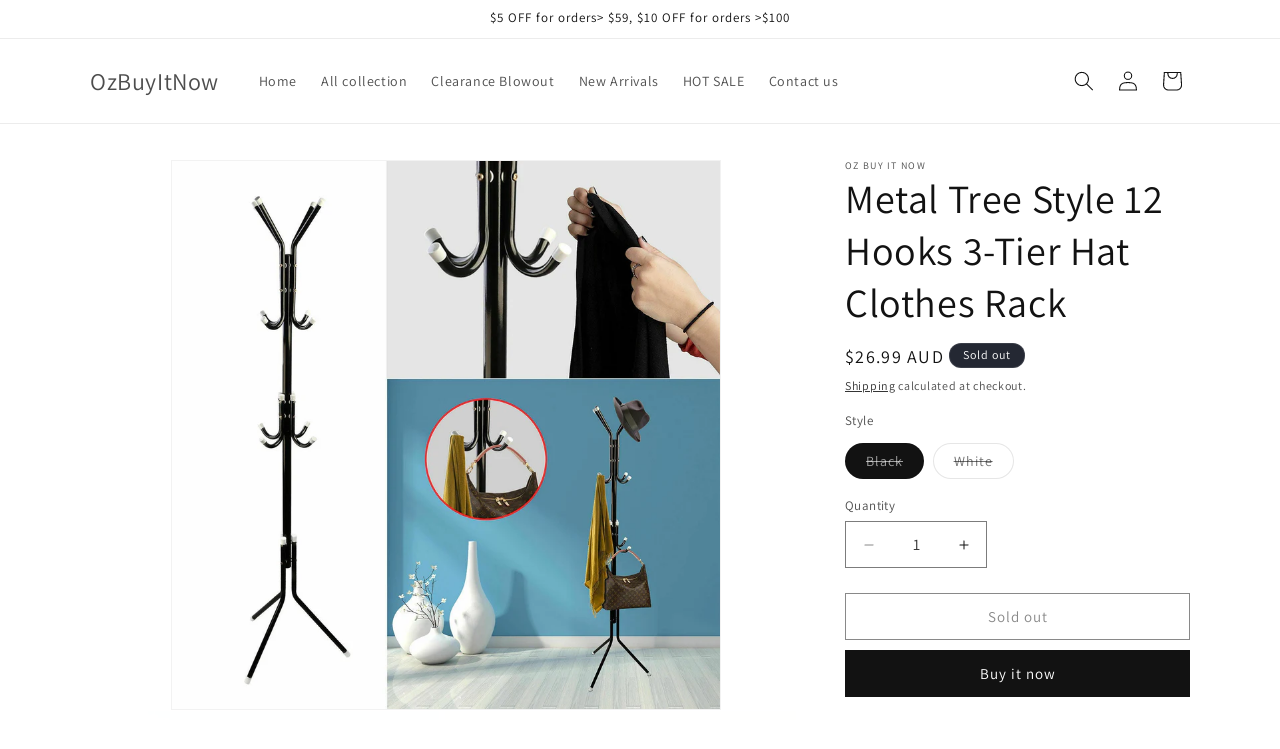

--- FILE ---
content_type: text/html; charset=utf-8
request_url: https://www.ozbuyitnow.com/products/12-hook-coat-hanger-stand-3-tier-hat-clothes-rack-metal-tree-style-storage
body_size: 23895
content:
<!doctype html>
<html class="js" lang="en">
  <head>
    <meta charset="utf-8">
    <meta http-equiv="X-UA-Compatible" content="IE=edge">
    <meta name="viewport" content="width=device-width,initial-scale=1">
    <meta name="theme-color" content="">
    <link rel="canonical" href="https://www.ozbuyitnow.com/products/12-hook-coat-hanger-stand-3-tier-hat-clothes-rack-metal-tree-style-storage"><link rel="preconnect" href="https://fonts.shopifycdn.com" crossorigin><title>
      Metal Tree Style 12 Hooks 3-Tier Hat Clothes Rack
 &ndash; OzBuyItNow</title>

    
      <meta name="description" content="12 hooks that are separated into 3 tiers, providing you an ample amount of hanging options for coats, heavy garments, clothes replaced, hats, scarves and accessories. Designed and produced with premium metal, strong and sturdy enough to support up to 20kg of evenly distributed weight. Designed with a simple and stylish">
    

    

<meta property="og:site_name" content="OzBuyItNow">
<meta property="og:url" content="https://www.ozbuyitnow.com/products/12-hook-coat-hanger-stand-3-tier-hat-clothes-rack-metal-tree-style-storage">
<meta property="og:title" content="Metal Tree Style 12 Hooks 3-Tier Hat Clothes Rack">
<meta property="og:type" content="product">
<meta property="og:description" content="12 hooks that are separated into 3 tiers, providing you an ample amount of hanging options for coats, heavy garments, clothes replaced, hats, scarves and accessories. Designed and produced with premium metal, strong and sturdy enough to support up to 20kg of evenly distributed weight. Designed with a simple and stylish"><meta property="og:image" content="http://www.ozbuyitnow.com/cdn/shop/products/s-l1600_45c7d4ee-61fd-4e09-8115-68f61456fdec.jpg?v=1644598263">
  <meta property="og:image:secure_url" content="https://www.ozbuyitnow.com/cdn/shop/products/s-l1600_45c7d4ee-61fd-4e09-8115-68f61456fdec.jpg?v=1644598263">
  <meta property="og:image:width" content="1000">
  <meta property="og:image:height" content="1000"><meta property="og:price:amount" content="26.99">
  <meta property="og:price:currency" content="AUD"><meta name="twitter:card" content="summary_large_image">
<meta name="twitter:title" content="Metal Tree Style 12 Hooks 3-Tier Hat Clothes Rack">
<meta name="twitter:description" content="12 hooks that are separated into 3 tiers, providing you an ample amount of hanging options for coats, heavy garments, clothes replaced, hats, scarves and accessories. Designed and produced with premium metal, strong and sturdy enough to support up to 20kg of evenly distributed weight. Designed with a simple and stylish">


    <script src="//www.ozbuyitnow.com/cdn/shop/t/8/assets/constants.js?v=132983761750457495441742022198" defer="defer"></script>
    <script src="//www.ozbuyitnow.com/cdn/shop/t/8/assets/pubsub.js?v=25310214064522200911742022199" defer="defer"></script>
    <script src="//www.ozbuyitnow.com/cdn/shop/t/8/assets/global.js?v=184345515105158409801742022198" defer="defer"></script>
    <script src="//www.ozbuyitnow.com/cdn/shop/t/8/assets/details-disclosure.js?v=13653116266235556501742022198" defer="defer"></script>
    <script src="//www.ozbuyitnow.com/cdn/shop/t/8/assets/details-modal.js?v=25581673532751508451742022198" defer="defer"></script>
    <script src="//www.ozbuyitnow.com/cdn/shop/t/8/assets/search-form.js?v=133129549252120666541742022199" defer="defer"></script><script src="//www.ozbuyitnow.com/cdn/shop/t/8/assets/animations.js?v=88693664871331136111742022198" defer="defer"></script><script>window.performance && window.performance.mark && window.performance.mark('shopify.content_for_header.start');</script><meta id="shopify-digital-wallet" name="shopify-digital-wallet" content="/53336473753/digital_wallets/dialog">
<meta name="shopify-checkout-api-token" content="e47327804cdb8f21082b20716a69fa2c">
<meta id="in-context-paypal-metadata" data-shop-id="53336473753" data-venmo-supported="false" data-environment="production" data-locale="en_US" data-paypal-v4="true" data-currency="AUD">
<link rel="alternate" type="application/json+oembed" href="https://www.ozbuyitnow.com/products/12-hook-coat-hanger-stand-3-tier-hat-clothes-rack-metal-tree-style-storage.oembed">
<script async="async" src="/checkouts/internal/preloads.js?locale=en-AU"></script>
<script id="shopify-features" type="application/json">{"accessToken":"e47327804cdb8f21082b20716a69fa2c","betas":["rich-media-storefront-analytics"],"domain":"www.ozbuyitnow.com","predictiveSearch":true,"shopId":53336473753,"locale":"en"}</script>
<script>var Shopify = Shopify || {};
Shopify.shop = "be-daily.myshopify.com";
Shopify.locale = "en";
Shopify.currency = {"active":"AUD","rate":"1.0"};
Shopify.country = "AU";
Shopify.theme = {"name":"Dawn","id":149389705474,"schema_name":"Dawn","schema_version":"15.3.0","theme_store_id":887,"role":"main"};
Shopify.theme.handle = "null";
Shopify.theme.style = {"id":null,"handle":null};
Shopify.cdnHost = "www.ozbuyitnow.com/cdn";
Shopify.routes = Shopify.routes || {};
Shopify.routes.root = "/";</script>
<script type="module">!function(o){(o.Shopify=o.Shopify||{}).modules=!0}(window);</script>
<script>!function(o){function n(){var o=[];function n(){o.push(Array.prototype.slice.apply(arguments))}return n.q=o,n}var t=o.Shopify=o.Shopify||{};t.loadFeatures=n(),t.autoloadFeatures=n()}(window);</script>
<script id="shop-js-analytics" type="application/json">{"pageType":"product"}</script>
<script defer="defer" async type="module" src="//www.ozbuyitnow.com/cdn/shopifycloud/shop-js/modules/v2/client.init-shop-cart-sync_BT-GjEfc.en.esm.js"></script>
<script defer="defer" async type="module" src="//www.ozbuyitnow.com/cdn/shopifycloud/shop-js/modules/v2/chunk.common_D58fp_Oc.esm.js"></script>
<script defer="defer" async type="module" src="//www.ozbuyitnow.com/cdn/shopifycloud/shop-js/modules/v2/chunk.modal_xMitdFEc.esm.js"></script>
<script type="module">
  await import("//www.ozbuyitnow.com/cdn/shopifycloud/shop-js/modules/v2/client.init-shop-cart-sync_BT-GjEfc.en.esm.js");
await import("//www.ozbuyitnow.com/cdn/shopifycloud/shop-js/modules/v2/chunk.common_D58fp_Oc.esm.js");
await import("//www.ozbuyitnow.com/cdn/shopifycloud/shop-js/modules/v2/chunk.modal_xMitdFEc.esm.js");

  window.Shopify.SignInWithShop?.initShopCartSync?.({"fedCMEnabled":true,"windoidEnabled":true});

</script>
<script>(function() {
  var isLoaded = false;
  function asyncLoad() {
    if (isLoaded) return;
    isLoaded = true;
    var urls = ["https:\/\/sbzstag.cirkleinc.com\/?shop=be-daily.myshopify.com"];
    for (var i = 0; i < urls.length; i++) {
      var s = document.createElement('script');
      s.type = 'text/javascript';
      s.async = true;
      s.src = urls[i];
      var x = document.getElementsByTagName('script')[0];
      x.parentNode.insertBefore(s, x);
    }
  };
  if(window.attachEvent) {
    window.attachEvent('onload', asyncLoad);
  } else {
    window.addEventListener('load', asyncLoad, false);
  }
})();</script>
<script id="__st">var __st={"a":53336473753,"offset":28800,"reqid":"4329ae05-9efb-4f8a-96e5-ec1f5cae1768-1769096845","pageurl":"www.ozbuyitnow.com\/products\/12-hook-coat-hanger-stand-3-tier-hat-clothes-rack-metal-tree-style-storage","u":"0c80a270419a","p":"product","rtyp":"product","rid":7589290639618};</script>
<script>window.ShopifyPaypalV4VisibilityTracking = true;</script>
<script id="form-persister">!function(){'use strict';const t='contact',e='new_comment',n=[[t,t],['blogs',e],['comments',e],[t,'customer']],o='password',r='form_key',c=['recaptcha-v3-token','g-recaptcha-response','h-captcha-response',o],s=()=>{try{return window.sessionStorage}catch{return}},i='__shopify_v',u=t=>t.elements[r],a=function(){const t=[...n].map((([t,e])=>`form[action*='/${t}']:not([data-nocaptcha='true']) input[name='form_type'][value='${e}']`)).join(',');var e;return e=t,()=>e?[...document.querySelectorAll(e)].map((t=>t.form)):[]}();function m(t){const e=u(t);a().includes(t)&&(!e||!e.value)&&function(t){try{if(!s())return;!function(t){const e=s();if(!e)return;const n=u(t);if(!n)return;const o=n.value;o&&e.removeItem(o)}(t);const e=Array.from(Array(32),(()=>Math.random().toString(36)[2])).join('');!function(t,e){u(t)||t.append(Object.assign(document.createElement('input'),{type:'hidden',name:r})),t.elements[r].value=e}(t,e),function(t,e){const n=s();if(!n)return;const r=[...t.querySelectorAll(`input[type='${o}']`)].map((({name:t})=>t)),u=[...c,...r],a={};for(const[o,c]of new FormData(t).entries())u.includes(o)||(a[o]=c);n.setItem(e,JSON.stringify({[i]:1,action:t.action,data:a}))}(t,e)}catch(e){console.error('failed to persist form',e)}}(t)}const f=t=>{if('true'===t.dataset.persistBound)return;const e=function(t,e){const n=function(t){return'function'==typeof t.submit?t.submit:HTMLFormElement.prototype.submit}(t).bind(t);return function(){let t;return()=>{t||(t=!0,(()=>{try{e(),n()}catch(t){(t=>{console.error('form submit failed',t)})(t)}})(),setTimeout((()=>t=!1),250))}}()}(t,(()=>{m(t)}));!function(t,e){if('function'==typeof t.submit&&'function'==typeof e)try{t.submit=e}catch{}}(t,e),t.addEventListener('submit',(t=>{t.preventDefault(),e()})),t.dataset.persistBound='true'};!function(){function t(t){const e=(t=>{const e=t.target;return e instanceof HTMLFormElement?e:e&&e.form})(t);e&&m(e)}document.addEventListener('submit',t),document.addEventListener('DOMContentLoaded',(()=>{const e=a();for(const t of e)f(t);var n;n=document.body,new window.MutationObserver((t=>{for(const e of t)if('childList'===e.type&&e.addedNodes.length)for(const t of e.addedNodes)1===t.nodeType&&'FORM'===t.tagName&&a().includes(t)&&f(t)})).observe(n,{childList:!0,subtree:!0,attributes:!1}),document.removeEventListener('submit',t)}))}()}();</script>
<script integrity="sha256-4kQ18oKyAcykRKYeNunJcIwy7WH5gtpwJnB7kiuLZ1E=" data-source-attribution="shopify.loadfeatures" defer="defer" src="//www.ozbuyitnow.com/cdn/shopifycloud/storefront/assets/storefront/load_feature-a0a9edcb.js" crossorigin="anonymous"></script>
<script data-source-attribution="shopify.dynamic_checkout.dynamic.init">var Shopify=Shopify||{};Shopify.PaymentButton=Shopify.PaymentButton||{isStorefrontPortableWallets:!0,init:function(){window.Shopify.PaymentButton.init=function(){};var t=document.createElement("script");t.src="https://www.ozbuyitnow.com/cdn/shopifycloud/portable-wallets/latest/portable-wallets.en.js",t.type="module",document.head.appendChild(t)}};
</script>
<script data-source-attribution="shopify.dynamic_checkout.buyer_consent">
  function portableWalletsHideBuyerConsent(e){var t=document.getElementById("shopify-buyer-consent"),n=document.getElementById("shopify-subscription-policy-button");t&&n&&(t.classList.add("hidden"),t.setAttribute("aria-hidden","true"),n.removeEventListener("click",e))}function portableWalletsShowBuyerConsent(e){var t=document.getElementById("shopify-buyer-consent"),n=document.getElementById("shopify-subscription-policy-button");t&&n&&(t.classList.remove("hidden"),t.removeAttribute("aria-hidden"),n.addEventListener("click",e))}window.Shopify?.PaymentButton&&(window.Shopify.PaymentButton.hideBuyerConsent=portableWalletsHideBuyerConsent,window.Shopify.PaymentButton.showBuyerConsent=portableWalletsShowBuyerConsent);
</script>
<script>
  function portableWalletsCleanup(e){e&&e.src&&console.error("Failed to load portable wallets script "+e.src);var t=document.querySelectorAll("shopify-accelerated-checkout .shopify-payment-button__skeleton, shopify-accelerated-checkout-cart .wallet-cart-button__skeleton"),e=document.getElementById("shopify-buyer-consent");for(let e=0;e<t.length;e++)t[e].remove();e&&e.remove()}function portableWalletsNotLoadedAsModule(e){e instanceof ErrorEvent&&"string"==typeof e.message&&e.message.includes("import.meta")&&"string"==typeof e.filename&&e.filename.includes("portable-wallets")&&(window.removeEventListener("error",portableWalletsNotLoadedAsModule),window.Shopify.PaymentButton.failedToLoad=e,"loading"===document.readyState?document.addEventListener("DOMContentLoaded",window.Shopify.PaymentButton.init):window.Shopify.PaymentButton.init())}window.addEventListener("error",portableWalletsNotLoadedAsModule);
</script>

<script type="module" src="https://www.ozbuyitnow.com/cdn/shopifycloud/portable-wallets/latest/portable-wallets.en.js" onError="portableWalletsCleanup(this)" crossorigin="anonymous"></script>
<script nomodule>
  document.addEventListener("DOMContentLoaded", portableWalletsCleanup);
</script>

<link id="shopify-accelerated-checkout-styles" rel="stylesheet" media="screen" href="https://www.ozbuyitnow.com/cdn/shopifycloud/portable-wallets/latest/accelerated-checkout-backwards-compat.css" crossorigin="anonymous">
<style id="shopify-accelerated-checkout-cart">
        #shopify-buyer-consent {
  margin-top: 1em;
  display: inline-block;
  width: 100%;
}

#shopify-buyer-consent.hidden {
  display: none;
}

#shopify-subscription-policy-button {
  background: none;
  border: none;
  padding: 0;
  text-decoration: underline;
  font-size: inherit;
  cursor: pointer;
}

#shopify-subscription-policy-button::before {
  box-shadow: none;
}

      </style>
<script id="sections-script" data-sections="header" defer="defer" src="//www.ozbuyitnow.com/cdn/shop/t/8/compiled_assets/scripts.js?v=1124"></script>
<script>window.performance && window.performance.mark && window.performance.mark('shopify.content_for_header.end');</script>


    <style data-shopify>
      @font-face {
  font-family: Assistant;
  font-weight: 400;
  font-style: normal;
  font-display: swap;
  src: url("//www.ozbuyitnow.com/cdn/fonts/assistant/assistant_n4.9120912a469cad1cc292572851508ca49d12e768.woff2") format("woff2"),
       url("//www.ozbuyitnow.com/cdn/fonts/assistant/assistant_n4.6e9875ce64e0fefcd3f4446b7ec9036b3ddd2985.woff") format("woff");
}

      @font-face {
  font-family: Assistant;
  font-weight: 700;
  font-style: normal;
  font-display: swap;
  src: url("//www.ozbuyitnow.com/cdn/fonts/assistant/assistant_n7.bf44452348ec8b8efa3aa3068825305886b1c83c.woff2") format("woff2"),
       url("//www.ozbuyitnow.com/cdn/fonts/assistant/assistant_n7.0c887fee83f6b3bda822f1150b912c72da0f7b64.woff") format("woff");
}

      
      
      @font-face {
  font-family: Assistant;
  font-weight: 400;
  font-style: normal;
  font-display: swap;
  src: url("//www.ozbuyitnow.com/cdn/fonts/assistant/assistant_n4.9120912a469cad1cc292572851508ca49d12e768.woff2") format("woff2"),
       url("//www.ozbuyitnow.com/cdn/fonts/assistant/assistant_n4.6e9875ce64e0fefcd3f4446b7ec9036b3ddd2985.woff") format("woff");
}


      
        :root,
        .color-scheme-1 {
          --color-background: 255,255,255;
        
          --gradient-background: #FFFFFF;
        

        

        --color-foreground: 18,18,18;
        --color-background-contrast: 191,191,191;
        --color-shadow: 18,18,18;
        --color-button: 18,18,18;
        --color-button-text: 255,255,255;
        --color-secondary-button: 255,255,255;
        --color-secondary-button-text: 18,18,18;
        --color-link: 18,18,18;
        --color-badge-foreground: 18,18,18;
        --color-badge-background: 255,255,255;
        --color-badge-border: 18,18,18;
        --payment-terms-background-color: rgb(255 255 255);
      }
      
        
        .color-scheme-2 {
          --color-background: 243,243,243;
        
          --gradient-background: #F3F3F3;
        

        

        --color-foreground: 18,18,18;
        --color-background-contrast: 179,179,179;
        --color-shadow: 18,18,18;
        --color-button: 18,18,18;
        --color-button-text: 243,243,243;
        --color-secondary-button: 243,243,243;
        --color-secondary-button-text: 18,18,18;
        --color-link: 18,18,18;
        --color-badge-foreground: 18,18,18;
        --color-badge-background: 243,243,243;
        --color-badge-border: 18,18,18;
        --payment-terms-background-color: rgb(243 243 243);
      }
      
        
        .color-scheme-3 {
          --color-background: 36,40,51;
        
          --gradient-background: #242833;
        

        

        --color-foreground: 255,255,255;
        --color-background-contrast: 47,52,66;
        --color-shadow: 18,18,18;
        --color-button: 255,255,255;
        --color-button-text: 0,0,0;
        --color-secondary-button: 36,40,51;
        --color-secondary-button-text: 255,255,255;
        --color-link: 255,255,255;
        --color-badge-foreground: 255,255,255;
        --color-badge-background: 36,40,51;
        --color-badge-border: 255,255,255;
        --payment-terms-background-color: rgb(36 40 51);
      }
      
        
        .color-scheme-4 {
          --color-background: 18,18,18;
        
          --gradient-background: #121212;
        

        

        --color-foreground: 255,255,255;
        --color-background-contrast: 146,146,146;
        --color-shadow: 18,18,18;
        --color-button: 255,255,255;
        --color-button-text: 18,18,18;
        --color-secondary-button: 18,18,18;
        --color-secondary-button-text: 255,255,255;
        --color-link: 255,255,255;
        --color-badge-foreground: 255,255,255;
        --color-badge-background: 18,18,18;
        --color-badge-border: 255,255,255;
        --payment-terms-background-color: rgb(18 18 18);
      }
      
        
        .color-scheme-5 {
          --color-background: 51,79,180;
        
          --gradient-background: #334FB4;
        

        

        --color-foreground: 255,255,255;
        --color-background-contrast: 23,35,81;
        --color-shadow: 18,18,18;
        --color-button: 255,255,255;
        --color-button-text: 51,79,180;
        --color-secondary-button: 51,79,180;
        --color-secondary-button-text: 255,255,255;
        --color-link: 255,255,255;
        --color-badge-foreground: 255,255,255;
        --color-badge-background: 51,79,180;
        --color-badge-border: 255,255,255;
        --payment-terms-background-color: rgb(51 79 180);
      }
      

      body, .color-scheme-1, .color-scheme-2, .color-scheme-3, .color-scheme-4, .color-scheme-5 {
        color: rgba(var(--color-foreground), 0.75);
        background-color: rgb(var(--color-background));
      }

      :root {
        --font-body-family: Assistant, sans-serif;
        --font-body-style: normal;
        --font-body-weight: 400;
        --font-body-weight-bold: 700;

        --font-heading-family: Assistant, sans-serif;
        --font-heading-style: normal;
        --font-heading-weight: 400;

        --font-body-scale: 1.0;
        --font-heading-scale: 1.0;

        --media-padding: px;
        --media-border-opacity: 0.05;
        --media-border-width: 1px;
        --media-radius: 0px;
        --media-shadow-opacity: 0.0;
        --media-shadow-horizontal-offset: 0px;
        --media-shadow-vertical-offset: 4px;
        --media-shadow-blur-radius: 5px;
        --media-shadow-visible: 0;

        --page-width: 120rem;
        --page-width-margin: 0rem;

        --product-card-image-padding: 0.0rem;
        --product-card-corner-radius: 0.0rem;
        --product-card-text-alignment: left;
        --product-card-border-width: 0.0rem;
        --product-card-border-opacity: 0.1;
        --product-card-shadow-opacity: 0.0;
        --product-card-shadow-visible: 0;
        --product-card-shadow-horizontal-offset: 0.0rem;
        --product-card-shadow-vertical-offset: 0.4rem;
        --product-card-shadow-blur-radius: 0.5rem;

        --collection-card-image-padding: 0.0rem;
        --collection-card-corner-radius: 0.0rem;
        --collection-card-text-alignment: left;
        --collection-card-border-width: 0.0rem;
        --collection-card-border-opacity: 0.1;
        --collection-card-shadow-opacity: 0.0;
        --collection-card-shadow-visible: 0;
        --collection-card-shadow-horizontal-offset: 0.0rem;
        --collection-card-shadow-vertical-offset: 0.4rem;
        --collection-card-shadow-blur-radius: 0.5rem;

        --blog-card-image-padding: 0.0rem;
        --blog-card-corner-radius: 0.0rem;
        --blog-card-text-alignment: left;
        --blog-card-border-width: 0.0rem;
        --blog-card-border-opacity: 0.1;
        --blog-card-shadow-opacity: 0.0;
        --blog-card-shadow-visible: 0;
        --blog-card-shadow-horizontal-offset: 0.0rem;
        --blog-card-shadow-vertical-offset: 0.4rem;
        --blog-card-shadow-blur-radius: 0.5rem;

        --badge-corner-radius: 4.0rem;

        --popup-border-width: 1px;
        --popup-border-opacity: 0.1;
        --popup-corner-radius: 0px;
        --popup-shadow-opacity: 0.05;
        --popup-shadow-horizontal-offset: 0px;
        --popup-shadow-vertical-offset: 4px;
        --popup-shadow-blur-radius: 5px;

        --drawer-border-width: 1px;
        --drawer-border-opacity: 0.1;
        --drawer-shadow-opacity: 0.0;
        --drawer-shadow-horizontal-offset: 0px;
        --drawer-shadow-vertical-offset: 4px;
        --drawer-shadow-blur-radius: 5px;

        --spacing-sections-desktop: 0px;
        --spacing-sections-mobile: 0px;

        --grid-desktop-vertical-spacing: 8px;
        --grid-desktop-horizontal-spacing: 8px;
        --grid-mobile-vertical-spacing: 4px;
        --grid-mobile-horizontal-spacing: 4px;

        --text-boxes-border-opacity: 0.1;
        --text-boxes-border-width: 0px;
        --text-boxes-radius: 0px;
        --text-boxes-shadow-opacity: 0.0;
        --text-boxes-shadow-visible: 0;
        --text-boxes-shadow-horizontal-offset: 0px;
        --text-boxes-shadow-vertical-offset: 4px;
        --text-boxes-shadow-blur-radius: 5px;

        --buttons-radius: 0px;
        --buttons-radius-outset: 0px;
        --buttons-border-width: 1px;
        --buttons-border-opacity: 1.0;
        --buttons-shadow-opacity: 0.0;
        --buttons-shadow-visible: 0;
        --buttons-shadow-horizontal-offset: 0px;
        --buttons-shadow-vertical-offset: 4px;
        --buttons-shadow-blur-radius: 5px;
        --buttons-border-offset: 0px;

        --inputs-radius: 0px;
        --inputs-border-width: 1px;
        --inputs-border-opacity: 0.55;
        --inputs-shadow-opacity: 0.0;
        --inputs-shadow-horizontal-offset: 0px;
        --inputs-margin-offset: 0px;
        --inputs-shadow-vertical-offset: 4px;
        --inputs-shadow-blur-radius: 5px;
        --inputs-radius-outset: 0px;

        --variant-pills-radius: 40px;
        --variant-pills-border-width: 1px;
        --variant-pills-border-opacity: 0.55;
        --variant-pills-shadow-opacity: 0.0;
        --variant-pills-shadow-horizontal-offset: 0px;
        --variant-pills-shadow-vertical-offset: 4px;
        --variant-pills-shadow-blur-radius: 5px;
      }

      *,
      *::before,
      *::after {
        box-sizing: inherit;
      }

      html {
        box-sizing: border-box;
        font-size: calc(var(--font-body-scale) * 62.5%);
        height: 100%;
      }

      body {
        display: grid;
        grid-template-rows: auto auto 1fr auto;
        grid-template-columns: 100%;
        min-height: 100%;
        margin: 0;
        font-size: 1.5rem;
        letter-spacing: 0.06rem;
        line-height: calc(1 + 0.8 / var(--font-body-scale));
        font-family: var(--font-body-family);
        font-style: var(--font-body-style);
        font-weight: var(--font-body-weight);
      }

      @media screen and (min-width: 750px) {
        body {
          font-size: 1.6rem;
        }
      }
    </style>

    <link href="//www.ozbuyitnow.com/cdn/shop/t/8/assets/base.css?v=159841507637079171801742022198" rel="stylesheet" type="text/css" media="all" />
    <link rel="stylesheet" href="//www.ozbuyitnow.com/cdn/shop/t/8/assets/component-cart-items.css?v=123238115697927560811742022198" media="print" onload="this.media='all'">
      <link rel="preload" as="font" href="//www.ozbuyitnow.com/cdn/fonts/assistant/assistant_n4.9120912a469cad1cc292572851508ca49d12e768.woff2" type="font/woff2" crossorigin>
      

      <link rel="preload" as="font" href="//www.ozbuyitnow.com/cdn/fonts/assistant/assistant_n4.9120912a469cad1cc292572851508ca49d12e768.woff2" type="font/woff2" crossorigin>
      
<link
        rel="stylesheet"
        href="//www.ozbuyitnow.com/cdn/shop/t/8/assets/component-predictive-search.css?v=118923337488134913561742022198"
        media="print"
        onload="this.media='all'"
      ><script>
      if (Shopify.designMode) {
        document.documentElement.classList.add('shopify-design-mode');
      }
    </script>
  <link href="https://monorail-edge.shopifysvc.com" rel="dns-prefetch">
<script>(function(){if ("sendBeacon" in navigator && "performance" in window) {try {var session_token_from_headers = performance.getEntriesByType('navigation')[0].serverTiming.find(x => x.name == '_s').description;} catch {var session_token_from_headers = undefined;}var session_cookie_matches = document.cookie.match(/_shopify_s=([^;]*)/);var session_token_from_cookie = session_cookie_matches && session_cookie_matches.length === 2 ? session_cookie_matches[1] : "";var session_token = session_token_from_headers || session_token_from_cookie || "";function handle_abandonment_event(e) {var entries = performance.getEntries().filter(function(entry) {return /monorail-edge.shopifysvc.com/.test(entry.name);});if (!window.abandonment_tracked && entries.length === 0) {window.abandonment_tracked = true;var currentMs = Date.now();var navigation_start = performance.timing.navigationStart;var payload = {shop_id: 53336473753,url: window.location.href,navigation_start,duration: currentMs - navigation_start,session_token,page_type: "product"};window.navigator.sendBeacon("https://monorail-edge.shopifysvc.com/v1/produce", JSON.stringify({schema_id: "online_store_buyer_site_abandonment/1.1",payload: payload,metadata: {event_created_at_ms: currentMs,event_sent_at_ms: currentMs}}));}}window.addEventListener('pagehide', handle_abandonment_event);}}());</script>
<script id="web-pixels-manager-setup">(function e(e,d,r,n,o){if(void 0===o&&(o={}),!Boolean(null===(a=null===(i=window.Shopify)||void 0===i?void 0:i.analytics)||void 0===a?void 0:a.replayQueue)){var i,a;window.Shopify=window.Shopify||{};var t=window.Shopify;t.analytics=t.analytics||{};var s=t.analytics;s.replayQueue=[],s.publish=function(e,d,r){return s.replayQueue.push([e,d,r]),!0};try{self.performance.mark("wpm:start")}catch(e){}var l=function(){var e={modern:/Edge?\/(1{2}[4-9]|1[2-9]\d|[2-9]\d{2}|\d{4,})\.\d+(\.\d+|)|Firefox\/(1{2}[4-9]|1[2-9]\d|[2-9]\d{2}|\d{4,})\.\d+(\.\d+|)|Chrom(ium|e)\/(9{2}|\d{3,})\.\d+(\.\d+|)|(Maci|X1{2}).+ Version\/(15\.\d+|(1[6-9]|[2-9]\d|\d{3,})\.\d+)([,.]\d+|)( \(\w+\)|)( Mobile\/\w+|) Safari\/|Chrome.+OPR\/(9{2}|\d{3,})\.\d+\.\d+|(CPU[ +]OS|iPhone[ +]OS|CPU[ +]iPhone|CPU IPhone OS|CPU iPad OS)[ +]+(15[._]\d+|(1[6-9]|[2-9]\d|\d{3,})[._]\d+)([._]\d+|)|Android:?[ /-](13[3-9]|1[4-9]\d|[2-9]\d{2}|\d{4,})(\.\d+|)(\.\d+|)|Android.+Firefox\/(13[5-9]|1[4-9]\d|[2-9]\d{2}|\d{4,})\.\d+(\.\d+|)|Android.+Chrom(ium|e)\/(13[3-9]|1[4-9]\d|[2-9]\d{2}|\d{4,})\.\d+(\.\d+|)|SamsungBrowser\/([2-9]\d|\d{3,})\.\d+/,legacy:/Edge?\/(1[6-9]|[2-9]\d|\d{3,})\.\d+(\.\d+|)|Firefox\/(5[4-9]|[6-9]\d|\d{3,})\.\d+(\.\d+|)|Chrom(ium|e)\/(5[1-9]|[6-9]\d|\d{3,})\.\d+(\.\d+|)([\d.]+$|.*Safari\/(?![\d.]+ Edge\/[\d.]+$))|(Maci|X1{2}).+ Version\/(10\.\d+|(1[1-9]|[2-9]\d|\d{3,})\.\d+)([,.]\d+|)( \(\w+\)|)( Mobile\/\w+|) Safari\/|Chrome.+OPR\/(3[89]|[4-9]\d|\d{3,})\.\d+\.\d+|(CPU[ +]OS|iPhone[ +]OS|CPU[ +]iPhone|CPU IPhone OS|CPU iPad OS)[ +]+(10[._]\d+|(1[1-9]|[2-9]\d|\d{3,})[._]\d+)([._]\d+|)|Android:?[ /-](13[3-9]|1[4-9]\d|[2-9]\d{2}|\d{4,})(\.\d+|)(\.\d+|)|Mobile Safari.+OPR\/([89]\d|\d{3,})\.\d+\.\d+|Android.+Firefox\/(13[5-9]|1[4-9]\d|[2-9]\d{2}|\d{4,})\.\d+(\.\d+|)|Android.+Chrom(ium|e)\/(13[3-9]|1[4-9]\d|[2-9]\d{2}|\d{4,})\.\d+(\.\d+|)|Android.+(UC? ?Browser|UCWEB|U3)[ /]?(15\.([5-9]|\d{2,})|(1[6-9]|[2-9]\d|\d{3,})\.\d+)\.\d+|SamsungBrowser\/(5\.\d+|([6-9]|\d{2,})\.\d+)|Android.+MQ{2}Browser\/(14(\.(9|\d{2,})|)|(1[5-9]|[2-9]\d|\d{3,})(\.\d+|))(\.\d+|)|K[Aa][Ii]OS\/(3\.\d+|([4-9]|\d{2,})\.\d+)(\.\d+|)/},d=e.modern,r=e.legacy,n=navigator.userAgent;return n.match(d)?"modern":n.match(r)?"legacy":"unknown"}(),u="modern"===l?"modern":"legacy",c=(null!=n?n:{modern:"",legacy:""})[u],f=function(e){return[e.baseUrl,"/wpm","/b",e.hashVersion,"modern"===e.buildTarget?"m":"l",".js"].join("")}({baseUrl:d,hashVersion:r,buildTarget:u}),m=function(e){var d=e.version,r=e.bundleTarget,n=e.surface,o=e.pageUrl,i=e.monorailEndpoint;return{emit:function(e){var a=e.status,t=e.errorMsg,s=(new Date).getTime(),l=JSON.stringify({metadata:{event_sent_at_ms:s},events:[{schema_id:"web_pixels_manager_load/3.1",payload:{version:d,bundle_target:r,page_url:o,status:a,surface:n,error_msg:t},metadata:{event_created_at_ms:s}}]});if(!i)return console&&console.warn&&console.warn("[Web Pixels Manager] No Monorail endpoint provided, skipping logging."),!1;try{return self.navigator.sendBeacon.bind(self.navigator)(i,l)}catch(e){}var u=new XMLHttpRequest;try{return u.open("POST",i,!0),u.setRequestHeader("Content-Type","text/plain"),u.send(l),!0}catch(e){return console&&console.warn&&console.warn("[Web Pixels Manager] Got an unhandled error while logging to Monorail."),!1}}}}({version:r,bundleTarget:l,surface:e.surface,pageUrl:self.location.href,monorailEndpoint:e.monorailEndpoint});try{o.browserTarget=l,function(e){var d=e.src,r=e.async,n=void 0===r||r,o=e.onload,i=e.onerror,a=e.sri,t=e.scriptDataAttributes,s=void 0===t?{}:t,l=document.createElement("script"),u=document.querySelector("head"),c=document.querySelector("body");if(l.async=n,l.src=d,a&&(l.integrity=a,l.crossOrigin="anonymous"),s)for(var f in s)if(Object.prototype.hasOwnProperty.call(s,f))try{l.dataset[f]=s[f]}catch(e){}if(o&&l.addEventListener("load",o),i&&l.addEventListener("error",i),u)u.appendChild(l);else{if(!c)throw new Error("Did not find a head or body element to append the script");c.appendChild(l)}}({src:f,async:!0,onload:function(){if(!function(){var e,d;return Boolean(null===(d=null===(e=window.Shopify)||void 0===e?void 0:e.analytics)||void 0===d?void 0:d.initialized)}()){var d=window.webPixelsManager.init(e)||void 0;if(d){var r=window.Shopify.analytics;r.replayQueue.forEach((function(e){var r=e[0],n=e[1],o=e[2];d.publishCustomEvent(r,n,o)})),r.replayQueue=[],r.publish=d.publishCustomEvent,r.visitor=d.visitor,r.initialized=!0}}},onerror:function(){return m.emit({status:"failed",errorMsg:"".concat(f," has failed to load")})},sri:function(e){var d=/^sha384-[A-Za-z0-9+/=]+$/;return"string"==typeof e&&d.test(e)}(c)?c:"",scriptDataAttributes:o}),m.emit({status:"loading"})}catch(e){m.emit({status:"failed",errorMsg:(null==e?void 0:e.message)||"Unknown error"})}}})({shopId: 53336473753,storefrontBaseUrl: "https://www.ozbuyitnow.com",extensionsBaseUrl: "https://extensions.shopifycdn.com/cdn/shopifycloud/web-pixels-manager",monorailEndpoint: "https://monorail-edge.shopifysvc.com/unstable/produce_batch",surface: "storefront-renderer",enabledBetaFlags: ["2dca8a86"],webPixelsConfigList: [{"id":"shopify-app-pixel","configuration":"{}","eventPayloadVersion":"v1","runtimeContext":"STRICT","scriptVersion":"0450","apiClientId":"shopify-pixel","type":"APP","privacyPurposes":["ANALYTICS","MARKETING"]},{"id":"shopify-custom-pixel","eventPayloadVersion":"v1","runtimeContext":"LAX","scriptVersion":"0450","apiClientId":"shopify-pixel","type":"CUSTOM","privacyPurposes":["ANALYTICS","MARKETING"]}],isMerchantRequest: false,initData: {"shop":{"name":"OzBuyItNow","paymentSettings":{"currencyCode":"AUD"},"myshopifyDomain":"be-daily.myshopify.com","countryCode":"CN","storefrontUrl":"https:\/\/www.ozbuyitnow.com"},"customer":null,"cart":null,"checkout":null,"productVariants":[{"price":{"amount":26.99,"currencyCode":"AUD"},"product":{"title":"Metal Tree Style 12 Hooks 3-Tier Hat Clothes Rack","vendor":"OZ Buy It Now","id":"7589290639618","untranslatedTitle":"Metal Tree Style 12 Hooks 3-Tier Hat Clothes Rack","url":"\/products\/12-hook-coat-hanger-stand-3-tier-hat-clothes-rack-metal-tree-style-storage","type":"Home \u0026 Garden\u003eBuilding Materials \u0026 DIY\u003eDoors \u0026 Door Hardware\u003eDoorbells"},"id":"42409327952130","image":{"src":"\/\/www.ozbuyitnow.com\/cdn\/shop\/products\/s-l1600_5d9a08ac-3ea8-4ea1-8ad9-6e29bc29a3ee.jpg?v=1644598263"},"sku":"HAT_RACK_BK","title":"Black","untranslatedTitle":"Black"},{"price":{"amount":26.99,"currencyCode":"AUD"},"product":{"title":"Metal Tree Style 12 Hooks 3-Tier Hat Clothes Rack","vendor":"OZ Buy It Now","id":"7589290639618","untranslatedTitle":"Metal Tree Style 12 Hooks 3-Tier Hat Clothes Rack","url":"\/products\/12-hook-coat-hanger-stand-3-tier-hat-clothes-rack-metal-tree-style-storage","type":"Home \u0026 Garden\u003eBuilding Materials \u0026 DIY\u003eDoors \u0026 Door Hardware\u003eDoorbells"},"id":"42409327984898","image":{"src":"\/\/www.ozbuyitnow.com\/cdn\/shop\/products\/s-l1600_107c2ff5-ffe5-4434-b813-f9434760a76f.jpg?v=1644598263"},"sku":"HAT_RACK_W","title":"White","untranslatedTitle":"White"}],"purchasingCompany":null},},"https://www.ozbuyitnow.com/cdn","fcfee988w5aeb613cpc8e4bc33m6693e112",{"modern":"","legacy":""},{"shopId":"53336473753","storefrontBaseUrl":"https:\/\/www.ozbuyitnow.com","extensionBaseUrl":"https:\/\/extensions.shopifycdn.com\/cdn\/shopifycloud\/web-pixels-manager","surface":"storefront-renderer","enabledBetaFlags":"[\"2dca8a86\"]","isMerchantRequest":"false","hashVersion":"fcfee988w5aeb613cpc8e4bc33m6693e112","publish":"custom","events":"[[\"page_viewed\",{}],[\"product_viewed\",{\"productVariant\":{\"price\":{\"amount\":26.99,\"currencyCode\":\"AUD\"},\"product\":{\"title\":\"Metal Tree Style 12 Hooks 3-Tier Hat Clothes Rack\",\"vendor\":\"OZ Buy It Now\",\"id\":\"7589290639618\",\"untranslatedTitle\":\"Metal Tree Style 12 Hooks 3-Tier Hat Clothes Rack\",\"url\":\"\/products\/12-hook-coat-hanger-stand-3-tier-hat-clothes-rack-metal-tree-style-storage\",\"type\":\"Home \u0026 Garden\u003eBuilding Materials \u0026 DIY\u003eDoors \u0026 Door Hardware\u003eDoorbells\"},\"id\":\"42409327952130\",\"image\":{\"src\":\"\/\/www.ozbuyitnow.com\/cdn\/shop\/products\/s-l1600_5d9a08ac-3ea8-4ea1-8ad9-6e29bc29a3ee.jpg?v=1644598263\"},\"sku\":\"HAT_RACK_BK\",\"title\":\"Black\",\"untranslatedTitle\":\"Black\"}}]]"});</script><script>
  window.ShopifyAnalytics = window.ShopifyAnalytics || {};
  window.ShopifyAnalytics.meta = window.ShopifyAnalytics.meta || {};
  window.ShopifyAnalytics.meta.currency = 'AUD';
  var meta = {"product":{"id":7589290639618,"gid":"gid:\/\/shopify\/Product\/7589290639618","vendor":"OZ Buy It Now","type":"Home \u0026 Garden\u003eBuilding Materials \u0026 DIY\u003eDoors \u0026 Door Hardware\u003eDoorbells","handle":"12-hook-coat-hanger-stand-3-tier-hat-clothes-rack-metal-tree-style-storage","variants":[{"id":42409327952130,"price":2699,"name":"Metal Tree Style 12 Hooks 3-Tier Hat Clothes Rack - Black","public_title":"Black","sku":"HAT_RACK_BK"},{"id":42409327984898,"price":2699,"name":"Metal Tree Style 12 Hooks 3-Tier Hat Clothes Rack - White","public_title":"White","sku":"HAT_RACK_W"}],"remote":false},"page":{"pageType":"product","resourceType":"product","resourceId":7589290639618,"requestId":"4329ae05-9efb-4f8a-96e5-ec1f5cae1768-1769096845"}};
  for (var attr in meta) {
    window.ShopifyAnalytics.meta[attr] = meta[attr];
  }
</script>
<script class="analytics">
  (function () {
    var customDocumentWrite = function(content) {
      var jquery = null;

      if (window.jQuery) {
        jquery = window.jQuery;
      } else if (window.Checkout && window.Checkout.$) {
        jquery = window.Checkout.$;
      }

      if (jquery) {
        jquery('body').append(content);
      }
    };

    var hasLoggedConversion = function(token) {
      if (token) {
        return document.cookie.indexOf('loggedConversion=' + token) !== -1;
      }
      return false;
    }

    var setCookieIfConversion = function(token) {
      if (token) {
        var twoMonthsFromNow = new Date(Date.now());
        twoMonthsFromNow.setMonth(twoMonthsFromNow.getMonth() + 2);

        document.cookie = 'loggedConversion=' + token + '; expires=' + twoMonthsFromNow;
      }
    }

    var trekkie = window.ShopifyAnalytics.lib = window.trekkie = window.trekkie || [];
    if (trekkie.integrations) {
      return;
    }
    trekkie.methods = [
      'identify',
      'page',
      'ready',
      'track',
      'trackForm',
      'trackLink'
    ];
    trekkie.factory = function(method) {
      return function() {
        var args = Array.prototype.slice.call(arguments);
        args.unshift(method);
        trekkie.push(args);
        return trekkie;
      };
    };
    for (var i = 0; i < trekkie.methods.length; i++) {
      var key = trekkie.methods[i];
      trekkie[key] = trekkie.factory(key);
    }
    trekkie.load = function(config) {
      trekkie.config = config || {};
      trekkie.config.initialDocumentCookie = document.cookie;
      var first = document.getElementsByTagName('script')[0];
      var script = document.createElement('script');
      script.type = 'text/javascript';
      script.onerror = function(e) {
        var scriptFallback = document.createElement('script');
        scriptFallback.type = 'text/javascript';
        scriptFallback.onerror = function(error) {
                var Monorail = {
      produce: function produce(monorailDomain, schemaId, payload) {
        var currentMs = new Date().getTime();
        var event = {
          schema_id: schemaId,
          payload: payload,
          metadata: {
            event_created_at_ms: currentMs,
            event_sent_at_ms: currentMs
          }
        };
        return Monorail.sendRequest("https://" + monorailDomain + "/v1/produce", JSON.stringify(event));
      },
      sendRequest: function sendRequest(endpointUrl, payload) {
        // Try the sendBeacon API
        if (window && window.navigator && typeof window.navigator.sendBeacon === 'function' && typeof window.Blob === 'function' && !Monorail.isIos12()) {
          var blobData = new window.Blob([payload], {
            type: 'text/plain'
          });

          if (window.navigator.sendBeacon(endpointUrl, blobData)) {
            return true;
          } // sendBeacon was not successful

        } // XHR beacon

        var xhr = new XMLHttpRequest();

        try {
          xhr.open('POST', endpointUrl);
          xhr.setRequestHeader('Content-Type', 'text/plain');
          xhr.send(payload);
        } catch (e) {
          console.log(e);
        }

        return false;
      },
      isIos12: function isIos12() {
        return window.navigator.userAgent.lastIndexOf('iPhone; CPU iPhone OS 12_') !== -1 || window.navigator.userAgent.lastIndexOf('iPad; CPU OS 12_') !== -1;
      }
    };
    Monorail.produce('monorail-edge.shopifysvc.com',
      'trekkie_storefront_load_errors/1.1',
      {shop_id: 53336473753,
      theme_id: 149389705474,
      app_name: "storefront",
      context_url: window.location.href,
      source_url: "//www.ozbuyitnow.com/cdn/s/trekkie.storefront.1bbfab421998800ff09850b62e84b8915387986d.min.js"});

        };
        scriptFallback.async = true;
        scriptFallback.src = '//www.ozbuyitnow.com/cdn/s/trekkie.storefront.1bbfab421998800ff09850b62e84b8915387986d.min.js';
        first.parentNode.insertBefore(scriptFallback, first);
      };
      script.async = true;
      script.src = '//www.ozbuyitnow.com/cdn/s/trekkie.storefront.1bbfab421998800ff09850b62e84b8915387986d.min.js';
      first.parentNode.insertBefore(script, first);
    };
    trekkie.load(
      {"Trekkie":{"appName":"storefront","development":false,"defaultAttributes":{"shopId":53336473753,"isMerchantRequest":null,"themeId":149389705474,"themeCityHash":"14865731248380622831","contentLanguage":"en","currency":"AUD","eventMetadataId":"2c821e2a-60e4-43da-a856-e5c9d3a53153"},"isServerSideCookieWritingEnabled":true,"monorailRegion":"shop_domain","enabledBetaFlags":["65f19447"]},"Session Attribution":{},"S2S":{"facebookCapiEnabled":false,"source":"trekkie-storefront-renderer","apiClientId":580111}}
    );

    var loaded = false;
    trekkie.ready(function() {
      if (loaded) return;
      loaded = true;

      window.ShopifyAnalytics.lib = window.trekkie;

      var originalDocumentWrite = document.write;
      document.write = customDocumentWrite;
      try { window.ShopifyAnalytics.merchantGoogleAnalytics.call(this); } catch(error) {};
      document.write = originalDocumentWrite;

      window.ShopifyAnalytics.lib.page(null,{"pageType":"product","resourceType":"product","resourceId":7589290639618,"requestId":"4329ae05-9efb-4f8a-96e5-ec1f5cae1768-1769096845","shopifyEmitted":true});

      var match = window.location.pathname.match(/checkouts\/(.+)\/(thank_you|post_purchase)/)
      var token = match? match[1]: undefined;
      if (!hasLoggedConversion(token)) {
        setCookieIfConversion(token);
        window.ShopifyAnalytics.lib.track("Viewed Product",{"currency":"AUD","variantId":42409327952130,"productId":7589290639618,"productGid":"gid:\/\/shopify\/Product\/7589290639618","name":"Metal Tree Style 12 Hooks 3-Tier Hat Clothes Rack - Black","price":"26.99","sku":"HAT_RACK_BK","brand":"OZ Buy It Now","variant":"Black","category":"Home \u0026 Garden\u003eBuilding Materials \u0026 DIY\u003eDoors \u0026 Door Hardware\u003eDoorbells","nonInteraction":true,"remote":false},undefined,undefined,{"shopifyEmitted":true});
      window.ShopifyAnalytics.lib.track("monorail:\/\/trekkie_storefront_viewed_product\/1.1",{"currency":"AUD","variantId":42409327952130,"productId":7589290639618,"productGid":"gid:\/\/shopify\/Product\/7589290639618","name":"Metal Tree Style 12 Hooks 3-Tier Hat Clothes Rack - Black","price":"26.99","sku":"HAT_RACK_BK","brand":"OZ Buy It Now","variant":"Black","category":"Home \u0026 Garden\u003eBuilding Materials \u0026 DIY\u003eDoors \u0026 Door Hardware\u003eDoorbells","nonInteraction":true,"remote":false,"referer":"https:\/\/www.ozbuyitnow.com\/products\/12-hook-coat-hanger-stand-3-tier-hat-clothes-rack-metal-tree-style-storage"});
      }
    });


        var eventsListenerScript = document.createElement('script');
        eventsListenerScript.async = true;
        eventsListenerScript.src = "//www.ozbuyitnow.com/cdn/shopifycloud/storefront/assets/shop_events_listener-3da45d37.js";
        document.getElementsByTagName('head')[0].appendChild(eventsListenerScript);

})();</script>
<script
  defer
  src="https://www.ozbuyitnow.com/cdn/shopifycloud/perf-kit/shopify-perf-kit-3.0.4.min.js"
  data-application="storefront-renderer"
  data-shop-id="53336473753"
  data-render-region="gcp-us-central1"
  data-page-type="product"
  data-theme-instance-id="149389705474"
  data-theme-name="Dawn"
  data-theme-version="15.3.0"
  data-monorail-region="shop_domain"
  data-resource-timing-sampling-rate="10"
  data-shs="true"
  data-shs-beacon="true"
  data-shs-export-with-fetch="true"
  data-shs-logs-sample-rate="1"
  data-shs-beacon-endpoint="https://www.ozbuyitnow.com/api/collect"
></script>
</head>

  <body class="gradient">
    <a class="skip-to-content-link button visually-hidden" href="#MainContent">
      Skip to content
    </a><!-- BEGIN sections: header-group -->
<div id="shopify-section-sections--19255373857026__announcement-bar" class="shopify-section shopify-section-group-header-group announcement-bar-section"><link href="//www.ozbuyitnow.com/cdn/shop/t/8/assets/component-slideshow.css?v=17933591812325749411742022198" rel="stylesheet" type="text/css" media="all" />
<link href="//www.ozbuyitnow.com/cdn/shop/t/8/assets/component-slider.css?v=14039311878856620671742022198" rel="stylesheet" type="text/css" media="all" />


<div
  class="utility-bar color-scheme-1 gradient utility-bar--bottom-border"
>
  <div class="page-width utility-bar__grid"><div
        class="announcement-bar"
        role="region"
        aria-label="Announcement"
        
      ><p class="announcement-bar__message h5">
            <span>$5 OFF for orders&gt; $59, $10 OFF for orders &gt;$100</span></p></div><div class="localization-wrapper">
</div>
  </div>
</div>


</div><div id="shopify-section-sections--19255373857026__header" class="shopify-section shopify-section-group-header-group section-header"><link rel="stylesheet" href="//www.ozbuyitnow.com/cdn/shop/t/8/assets/component-list-menu.css?v=151968516119678728991742022198" media="print" onload="this.media='all'">
<link rel="stylesheet" href="//www.ozbuyitnow.com/cdn/shop/t/8/assets/component-search.css?v=165164710990765432851742022198" media="print" onload="this.media='all'">
<link rel="stylesheet" href="//www.ozbuyitnow.com/cdn/shop/t/8/assets/component-menu-drawer.css?v=147478906057189667651742022198" media="print" onload="this.media='all'">
<link
  rel="stylesheet"
  href="//www.ozbuyitnow.com/cdn/shop/t/8/assets/component-cart-notification.css?v=54116361853792938221742022198"
  media="print"
  onload="this.media='all'"
><link rel="stylesheet" href="//www.ozbuyitnow.com/cdn/shop/t/8/assets/component-price.css?v=70172745017360139101742022198" media="print" onload="this.media='all'"><style>
  header-drawer {
    justify-self: start;
    margin-left: -1.2rem;
  }@media screen and (min-width: 990px) {
      header-drawer {
        display: none;
      }
    }.menu-drawer-container {
    display: flex;
  }

  .list-menu {
    list-style: none;
    padding: 0;
    margin: 0;
  }

  .list-menu--inline {
    display: inline-flex;
    flex-wrap: wrap;
  }

  summary.list-menu__item {
    padding-right: 2.7rem;
  }

  .list-menu__item {
    display: flex;
    align-items: center;
    line-height: calc(1 + 0.3 / var(--font-body-scale));
  }

  .list-menu__item--link {
    text-decoration: none;
    padding-bottom: 1rem;
    padding-top: 1rem;
    line-height: calc(1 + 0.8 / var(--font-body-scale));
  }

  @media screen and (min-width: 750px) {
    .list-menu__item--link {
      padding-bottom: 0.5rem;
      padding-top: 0.5rem;
    }
  }
</style><style data-shopify>.header {
    padding: 10px 3rem 10px 3rem;
  }

  .section-header {
    position: sticky; /* This is for fixing a Safari z-index issue. PR #2147 */
    margin-bottom: 0px;
  }

  @media screen and (min-width: 750px) {
    .section-header {
      margin-bottom: 0px;
    }
  }

  @media screen and (min-width: 990px) {
    .header {
      padding-top: 20px;
      padding-bottom: 20px;
    }
  }</style><script src="//www.ozbuyitnow.com/cdn/shop/t/8/assets/cart-notification.js?v=133508293167896966491742022198" defer="defer"></script>

<sticky-header
  
    data-sticky-type="on-scroll-up"
  
  class="header-wrapper color-scheme-1 gradient header-wrapper--border-bottom"
><header class="header header--middle-left header--mobile-center page-width header--has-menu header--has-account">

<header-drawer data-breakpoint="tablet">
  <details id="Details-menu-drawer-container" class="menu-drawer-container">
    <summary
      class="header__icon header__icon--menu header__icon--summary link focus-inset"
      aria-label="Menu"
    >
      <span><svg xmlns="http://www.w3.org/2000/svg" fill="none" class="icon icon-hamburger" viewBox="0 0 18 16"><path fill="currentColor" d="M1 .5a.5.5 0 1 0 0 1h15.71a.5.5 0 0 0 0-1zM.5 8a.5.5 0 0 1 .5-.5h15.71a.5.5 0 0 1 0 1H1A.5.5 0 0 1 .5 8m0 7a.5.5 0 0 1 .5-.5h15.71a.5.5 0 0 1 0 1H1a.5.5 0 0 1-.5-.5"/></svg>
<svg xmlns="http://www.w3.org/2000/svg" fill="none" class="icon icon-close" viewBox="0 0 18 17"><path fill="currentColor" d="M.865 15.978a.5.5 0 0 0 .707.707l7.433-7.431 7.579 7.282a.501.501 0 0 0 .846-.37.5.5 0 0 0-.153-.351L9.712 8.546l7.417-7.416a.5.5 0 1 0-.707-.708L8.991 7.853 1.413.573a.5.5 0 1 0-.693.72l7.563 7.268z"/></svg>
</span>
    </summary>
    <div id="menu-drawer" class="gradient menu-drawer motion-reduce color-scheme-1">
      <div class="menu-drawer__inner-container">
        <div class="menu-drawer__navigation-container">
          <nav class="menu-drawer__navigation">
            <ul class="menu-drawer__menu has-submenu list-menu" role="list"><li><a
                      id="HeaderDrawer-home"
                      href="/"
                      class="menu-drawer__menu-item list-menu__item link link--text focus-inset"
                      
                    >
                      Home
                    </a></li><li><a
                      id="HeaderDrawer-all-collection"
                      href="/collections"
                      class="menu-drawer__menu-item list-menu__item link link--text focus-inset"
                      
                    >
                      All collection
                    </a></li><li><a
                      id="HeaderDrawer-clearance-blowout"
                      href="/collections/clearance"
                      class="menu-drawer__menu-item list-menu__item link link--text focus-inset"
                      
                    >
                      Clearance Blowout
                    </a></li><li><a
                      id="HeaderDrawer-new-arrivals"
                      href="/collections/new-arrivals"
                      class="menu-drawer__menu-item list-menu__item link link--text focus-inset"
                      
                    >
                      New Arrivals
                    </a></li><li><a
                      id="HeaderDrawer-hot-sale"
                      href="/collections/hot-sale"
                      class="menu-drawer__menu-item list-menu__item link link--text focus-inset"
                      
                    >
                      HOT SALE
                    </a></li><li><a
                      id="HeaderDrawer-contact-us"
                      href="/pages/contact-us"
                      class="menu-drawer__menu-item list-menu__item link link--text focus-inset"
                      
                    >
                      Contact us
                    </a></li></ul>
          </nav>
          <div class="menu-drawer__utility-links"><a
                href="/account/login"
                class="menu-drawer__account link focus-inset h5 medium-hide large-up-hide"
                rel="nofollow"
              ><account-icon><span class="svg-wrapper"><svg xmlns="http://www.w3.org/2000/svg" fill="none" class="icon icon-account" viewBox="0 0 18 19"><path fill="currentColor" fill-rule="evenodd" d="M6 4.5a3 3 0 1 1 6 0 3 3 0 0 1-6 0m3-4a4 4 0 1 0 0 8 4 4 0 0 0 0-8m5.58 12.15c1.12.82 1.83 2.24 1.91 4.85H1.51c.08-2.6.79-4.03 1.9-4.85C4.66 11.75 6.5 11.5 9 11.5s4.35.26 5.58 1.15M9 10.5c-2.5 0-4.65.24-6.17 1.35C1.27 12.98.5 14.93.5 18v.5h17V18c0-3.07-.77-5.02-2.33-6.15-1.52-1.1-3.67-1.35-6.17-1.35" clip-rule="evenodd"/></svg>
</span></account-icon>Log in</a><div class="menu-drawer__localization header-localization">
</div><ul class="list list-social list-unstyled" role="list"></ul>
          </div>
        </div>
      </div>
    </div>
  </details>
</header-drawer>
<a href="/" class="header__heading-link link link--text focus-inset"><span class="h2">OzBuyItNow</span></a>

<nav class="header__inline-menu">
  <ul class="list-menu list-menu--inline" role="list"><li><a
            id="HeaderMenu-home"
            href="/"
            class="header__menu-item list-menu__item link link--text focus-inset"
            
          >
            <span
            >Home</span>
          </a></li><li><a
            id="HeaderMenu-all-collection"
            href="/collections"
            class="header__menu-item list-menu__item link link--text focus-inset"
            
          >
            <span
            >All collection</span>
          </a></li><li><a
            id="HeaderMenu-clearance-blowout"
            href="/collections/clearance"
            class="header__menu-item list-menu__item link link--text focus-inset"
            
          >
            <span
            >Clearance Blowout</span>
          </a></li><li><a
            id="HeaderMenu-new-arrivals"
            href="/collections/new-arrivals"
            class="header__menu-item list-menu__item link link--text focus-inset"
            
          >
            <span
            >New Arrivals</span>
          </a></li><li><a
            id="HeaderMenu-hot-sale"
            href="/collections/hot-sale"
            class="header__menu-item list-menu__item link link--text focus-inset"
            
          >
            <span
            >HOT SALE</span>
          </a></li><li><a
            id="HeaderMenu-contact-us"
            href="/pages/contact-us"
            class="header__menu-item list-menu__item link link--text focus-inset"
            
          >
            <span
            >Contact us</span>
          </a></li></ul>
</nav>

<div class="header__icons header__icons--localization header-localization">
      <div class="desktop-localization-wrapper">
</div>
      

<details-modal class="header__search">
  <details>
    <summary
      class="header__icon header__icon--search header__icon--summary link focus-inset modal__toggle"
      aria-haspopup="dialog"
      aria-label="Search"
    >
      <span>
        <span class="svg-wrapper"><svg fill="none" class="icon icon-search" viewBox="0 0 18 19"><path fill="currentColor" fill-rule="evenodd" d="M11.03 11.68A5.784 5.784 0 1 1 2.85 3.5a5.784 5.784 0 0 1 8.18 8.18m.26 1.12a6.78 6.78 0 1 1 .72-.7l5.4 5.4a.5.5 0 1 1-.71.7z" clip-rule="evenodd"/></svg>
</span>
        <span class="svg-wrapper header__icon-close"><svg xmlns="http://www.w3.org/2000/svg" fill="none" class="icon icon-close" viewBox="0 0 18 17"><path fill="currentColor" d="M.865 15.978a.5.5 0 0 0 .707.707l7.433-7.431 7.579 7.282a.501.501 0 0 0 .846-.37.5.5 0 0 0-.153-.351L9.712 8.546l7.417-7.416a.5.5 0 1 0-.707-.708L8.991 7.853 1.413.573a.5.5 0 1 0-.693.72l7.563 7.268z"/></svg>
</span>
      </span>
    </summary>
    <div
      class="search-modal modal__content gradient"
      role="dialog"
      aria-modal="true"
      aria-label="Search"
    >
      <div class="modal-overlay"></div>
      <div
        class="search-modal__content search-modal__content-bottom"
        tabindex="-1"
      ><predictive-search class="search-modal__form" data-loading-text="Loading..."><form action="/search" method="get" role="search" class="search search-modal__form">
          <div class="field">
            <input
              class="search__input field__input"
              id="Search-In-Modal"
              type="search"
              name="q"
              value=""
              placeholder="Search"role="combobox"
                aria-expanded="false"
                aria-owns="predictive-search-results"
                aria-controls="predictive-search-results"
                aria-haspopup="listbox"
                aria-autocomplete="list"
                autocorrect="off"
                autocomplete="off"
                autocapitalize="off"
                spellcheck="false">
            <label class="field__label" for="Search-In-Modal">Search</label>
            <input type="hidden" name="options[prefix]" value="last">
            <button
              type="reset"
              class="reset__button field__button hidden"
              aria-label="Clear search term"
            >
              <span class="svg-wrapper"><svg fill="none" stroke="currentColor" class="icon icon-close" viewBox="0 0 18 18"><circle cx="9" cy="9" r="8.5" stroke-opacity=".2"/><path stroke-linecap="round" stroke-linejoin="round" d="M11.83 11.83 6.172 6.17M6.229 11.885l5.544-5.77"/></svg>
</span>
            </button>
            <button class="search__button field__button" aria-label="Search">
              <span class="svg-wrapper"><svg fill="none" class="icon icon-search" viewBox="0 0 18 19"><path fill="currentColor" fill-rule="evenodd" d="M11.03 11.68A5.784 5.784 0 1 1 2.85 3.5a5.784 5.784 0 0 1 8.18 8.18m.26 1.12a6.78 6.78 0 1 1 .72-.7l5.4 5.4a.5.5 0 1 1-.71.7z" clip-rule="evenodd"/></svg>
</span>
            </button>
          </div><div class="predictive-search predictive-search--header" tabindex="-1" data-predictive-search>

<div class="predictive-search__loading-state">
  <svg xmlns="http://www.w3.org/2000/svg" class="spinner" viewBox="0 0 66 66"><circle stroke-width="6" cx="33" cy="33" r="30" fill="none" class="path"/></svg>

</div>
</div>

            <span class="predictive-search-status visually-hidden" role="status" aria-hidden="true"></span></form></predictive-search><button
          type="button"
          class="search-modal__close-button modal__close-button link link--text focus-inset"
          aria-label="Close"
        >
          <span class="svg-wrapper"><svg xmlns="http://www.w3.org/2000/svg" fill="none" class="icon icon-close" viewBox="0 0 18 17"><path fill="currentColor" d="M.865 15.978a.5.5 0 0 0 .707.707l7.433-7.431 7.579 7.282a.501.501 0 0 0 .846-.37.5.5 0 0 0-.153-.351L9.712 8.546l7.417-7.416a.5.5 0 1 0-.707-.708L8.991 7.853 1.413.573a.5.5 0 1 0-.693.72l7.563 7.268z"/></svg>
</span>
        </button>
      </div>
    </div>
  </details>
</details-modal>

<a
          href="/account/login"
          class="header__icon header__icon--account link focus-inset small-hide"
          rel="nofollow"
        ><account-icon><span class="svg-wrapper"><svg xmlns="http://www.w3.org/2000/svg" fill="none" class="icon icon-account" viewBox="0 0 18 19"><path fill="currentColor" fill-rule="evenodd" d="M6 4.5a3 3 0 1 1 6 0 3 3 0 0 1-6 0m3-4a4 4 0 1 0 0 8 4 4 0 0 0 0-8m5.58 12.15c1.12.82 1.83 2.24 1.91 4.85H1.51c.08-2.6.79-4.03 1.9-4.85C4.66 11.75 6.5 11.5 9 11.5s4.35.26 5.58 1.15M9 10.5c-2.5 0-4.65.24-6.17 1.35C1.27 12.98.5 14.93.5 18v.5h17V18c0-3.07-.77-5.02-2.33-6.15-1.52-1.1-3.67-1.35-6.17-1.35" clip-rule="evenodd"/></svg>
</span></account-icon><span class="visually-hidden">Log in</span>
        </a><a href="/cart" class="header__icon header__icon--cart link focus-inset" id="cart-icon-bubble">
        
          <span class="svg-wrapper"><svg xmlns="http://www.w3.org/2000/svg" fill="none" class="icon icon-cart-empty" viewBox="0 0 40 40"><path fill="currentColor" fill-rule="evenodd" d="M15.75 11.8h-3.16l-.77 11.6a5 5 0 0 0 4.99 5.34h7.38a5 5 0 0 0 4.99-5.33L28.4 11.8zm0 1h-2.22l-.71 10.67a4 4 0 0 0 3.99 4.27h7.38a4 4 0 0 0 4-4.27l-.72-10.67h-2.22v.63a4.75 4.75 0 1 1-9.5 0zm8.5 0h-7.5v.63a3.75 3.75 0 1 0 7.5 0z"/></svg>
</span>
        
        <span class="visually-hidden">Cart</span></a>
    </div>
  </header>
</sticky-header>

<cart-notification>
  <div class="cart-notification-wrapper page-width">
    <div
      id="cart-notification"
      class="cart-notification focus-inset color-scheme-1 gradient"
      aria-modal="true"
      aria-label="Item added to your cart"
      role="dialog"
      tabindex="-1"
    >
      <div class="cart-notification__header">
        <h2 class="cart-notification__heading caption-large text-body"><svg xmlns="http://www.w3.org/2000/svg" fill="none" class="icon icon-checkmark" viewBox="0 0 12 9"><path fill="currentColor" fill-rule="evenodd" d="M11.35.643a.5.5 0 0 1 .006.707l-6.77 6.886a.5.5 0 0 1-.719-.006L.638 4.845a.5.5 0 1 1 .724-.69l2.872 3.011 6.41-6.517a.5.5 0 0 1 .707-.006z" clip-rule="evenodd"/></svg>
Item added to your cart
        </h2>
        <button
          type="button"
          class="cart-notification__close modal__close-button link link--text focus-inset"
          aria-label="Close"
        >
          <span class="svg-wrapper"><svg xmlns="http://www.w3.org/2000/svg" fill="none" class="icon icon-close" viewBox="0 0 18 17"><path fill="currentColor" d="M.865 15.978a.5.5 0 0 0 .707.707l7.433-7.431 7.579 7.282a.501.501 0 0 0 .846-.37.5.5 0 0 0-.153-.351L9.712 8.546l7.417-7.416a.5.5 0 1 0-.707-.708L8.991 7.853 1.413.573a.5.5 0 1 0-.693.72l7.563 7.268z"/></svg>
</span>
        </button>
      </div>
      <div id="cart-notification-product" class="cart-notification-product"></div>
      <div class="cart-notification__links">
        <a
          href="/cart"
          id="cart-notification-button"
          class="button button--secondary button--full-width"
        >View cart</a>
        <form action="/cart" method="post" id="cart-notification-form">
          <button class="button button--primary button--full-width" name="checkout">
            Check out
          </button>
        </form>
        <button type="button" class="link button-label">Continue shopping</button>
      </div>
    </div>
  </div>
</cart-notification>
<style data-shopify>
  .cart-notification {
    display: none;
  }
</style>


<script type="application/ld+json">
  {
    "@context": "http://schema.org",
    "@type": "Organization",
    "name": "OzBuyItNow",
    
    "sameAs": [
      "",
      "",
      "",
      "",
      "",
      "",
      "",
      "",
      ""
    ],
    "url": "https:\/\/www.ozbuyitnow.com"
  }
</script>
</div>
<!-- END sections: header-group -->

    <main id="MainContent" class="content-for-layout focus-none" role="main" tabindex="-1">
      <section id="shopify-section-template--19255373529346__main" class="shopify-section section"><product-info
  id="MainProduct-template--19255373529346__main"
  class="section-template--19255373529346__main-padding gradient color-scheme-1"
  data-section="template--19255373529346__main"
  data-product-id="7589290639618"
  data-update-url="true"
  data-url="/products/12-hook-coat-hanger-stand-3-tier-hat-clothes-rack-metal-tree-style-storage"
  
>
  <link href="//www.ozbuyitnow.com/cdn/shop/t/8/assets/section-main-product.css?v=161818056142182136911742022200" rel="stylesheet" type="text/css" media="all" />
  <link href="//www.ozbuyitnow.com/cdn/shop/t/8/assets/component-accordion.css?v=7971072480289620591742022198" rel="stylesheet" type="text/css" media="all" />
  <link href="//www.ozbuyitnow.com/cdn/shop/t/8/assets/component-price.css?v=70172745017360139101742022198" rel="stylesheet" type="text/css" media="all" />
  <link href="//www.ozbuyitnow.com/cdn/shop/t/8/assets/component-slider.css?v=14039311878856620671742022198" rel="stylesheet" type="text/css" media="all" />
  <link href="//www.ozbuyitnow.com/cdn/shop/t/8/assets/component-rating.css?v=179577762467860590411742022198" rel="stylesheet" type="text/css" media="all" />
  <link href="//www.ozbuyitnow.com/cdn/shop/t/8/assets/component-deferred-media.css?v=14096082462203297471742022198" rel="stylesheet" type="text/css" media="all" />

  
    <link href="//www.ozbuyitnow.com/cdn/shop/t/8/assets/component-product-variant-picker.css?v=101198305663325844211742022198" rel="stylesheet" type="text/css" media="all" />
    <link href="//www.ozbuyitnow.com/cdn/shop/t/8/assets/component-swatch-input.css?v=61683592951238328641742022198" rel="stylesheet" type="text/css" media="all" />
    <link href="//www.ozbuyitnow.com/cdn/shop/t/8/assets/component-swatch.css?v=6811383713633888781742022198" rel="stylesheet" type="text/css" media="all" />
  
<style data-shopify>.section-template--19255373529346__main-padding {
      padding-top: 27px;
      padding-bottom: 9px;
    }

    @media screen and (min-width: 750px) {
      .section-template--19255373529346__main-padding {
        padding-top: 36px;
        padding-bottom: 12px;
      }
    }</style><script src="//www.ozbuyitnow.com/cdn/shop/t/8/assets/product-info.js?v=19485075357881213091742022199" defer="defer"></script>
  <script src="//www.ozbuyitnow.com/cdn/shop/t/8/assets/product-form.js?v=16477139885528072191742022199" defer="defer"></script>

  <div class="page-width">
    <div class="product product--large product--left product--stacked product--mobile-hide grid grid--1-col grid--2-col-tablet">
      <div class="grid__item product__media-wrapper">
        
<media-gallery
  id="MediaGallery-template--19255373529346__main"
  role="region"
  
    class="product__column-sticky"
  
  aria-label="Gallery Viewer"
  data-desktop-layout="stacked"
>
  <div id="GalleryStatus-template--19255373529346__main" class="visually-hidden" role="status"></div>
  <slider-component id="GalleryViewer-template--19255373529346__main" class="slider-mobile-gutter">
    <a class="skip-to-content-link button visually-hidden quick-add-hidden" href="#ProductInfo-template--19255373529346__main">
      Skip to product information
    </a>
    <ul
      id="Slider-Gallery-template--19255373529346__main"
      class="product__media-list contains-media grid grid--peek list-unstyled slider slider--mobile"
      role="list"
    ><li
          id="Slide-template--19255373529346__main-29281213350146"
          class="product__media-item grid__item slider__slide is-active scroll-trigger animate--fade-in"
          data-media-id="template--19255373529346__main-29281213350146"
        >

<div
  class="product-media-container media-type-image media-fit-contain global-media-settings gradient constrain-height"
  style="--ratio: 1.0; --preview-ratio: 1.0;"
>
  <modal-opener
    class="product__modal-opener product__modal-opener--image"
    data-modal="#ProductModal-template--19255373529346__main"
  >
    <span
      class="product__media-icon motion-reduce quick-add-hidden product__media-icon--lightbox"
      aria-hidden="true"
    >
      
          <span class="svg-wrapper"><svg xmlns="http://www.w3.org/2000/svg" fill="none" class="icon icon-plus" viewBox="0 0 19 19"><path fill="currentColor" fill-rule="evenodd" d="M4.667 7.94a.5.5 0 0 1 .499-.501l5.534-.014a.5.5 0 1 1 .002 1l-5.534.014a.5.5 0 0 1-.5-.5" clip-rule="evenodd"/><path fill="currentColor" fill-rule="evenodd" d="M7.926 4.665a.5.5 0 0 1 .501.498l.014 5.534a.5.5 0 1 1-1 .003l-.014-5.534a.5.5 0 0 1 .499-.501" clip-rule="evenodd"/><path fill="currentColor" fill-rule="evenodd" d="M12.832 3.03a6.931 6.931 0 1 0-9.802 9.802 6.931 6.931 0 0 0 9.802-9.802M2.323 2.323a7.931 7.931 0 0 1 11.296 11.136l4.628 4.628a.5.5 0 0 1-.707.707l-4.662-4.662A7.932 7.932 0 0 1 2.323 2.323" clip-rule="evenodd"/></svg>
</span>
      
    </span>

<div class="loading__spinner hidden">
  <svg xmlns="http://www.w3.org/2000/svg" class="spinner" viewBox="0 0 66 66"><circle stroke-width="6" cx="33" cy="33" r="30" fill="none" class="path"/></svg>

</div>
<div class="product__media media media--transparent">
      <img src="//www.ozbuyitnow.com/cdn/shop/products/s-l1600_5d9a08ac-3ea8-4ea1-8ad9-6e29bc29a3ee.jpg?v=1644598263&amp;width=1946" alt="" srcset="//www.ozbuyitnow.com/cdn/shop/products/s-l1600_5d9a08ac-3ea8-4ea1-8ad9-6e29bc29a3ee.jpg?v=1644598263&amp;width=246 246w, //www.ozbuyitnow.com/cdn/shop/products/s-l1600_5d9a08ac-3ea8-4ea1-8ad9-6e29bc29a3ee.jpg?v=1644598263&amp;width=493 493w, //www.ozbuyitnow.com/cdn/shop/products/s-l1600_5d9a08ac-3ea8-4ea1-8ad9-6e29bc29a3ee.jpg?v=1644598263&amp;width=600 600w, //www.ozbuyitnow.com/cdn/shop/products/s-l1600_5d9a08ac-3ea8-4ea1-8ad9-6e29bc29a3ee.jpg?v=1644598263&amp;width=713 713w, //www.ozbuyitnow.com/cdn/shop/products/s-l1600_5d9a08ac-3ea8-4ea1-8ad9-6e29bc29a3ee.jpg?v=1644598263&amp;width=823 823w, //www.ozbuyitnow.com/cdn/shop/products/s-l1600_5d9a08ac-3ea8-4ea1-8ad9-6e29bc29a3ee.jpg?v=1644598263&amp;width=990 990w, //www.ozbuyitnow.com/cdn/shop/products/s-l1600_5d9a08ac-3ea8-4ea1-8ad9-6e29bc29a3ee.jpg?v=1644598263&amp;width=1100 1100w, //www.ozbuyitnow.com/cdn/shop/products/s-l1600_5d9a08ac-3ea8-4ea1-8ad9-6e29bc29a3ee.jpg?v=1644598263&amp;width=1206 1206w, //www.ozbuyitnow.com/cdn/shop/products/s-l1600_5d9a08ac-3ea8-4ea1-8ad9-6e29bc29a3ee.jpg?v=1644598263&amp;width=1346 1346w, //www.ozbuyitnow.com/cdn/shop/products/s-l1600_5d9a08ac-3ea8-4ea1-8ad9-6e29bc29a3ee.jpg?v=1644598263&amp;width=1426 1426w, //www.ozbuyitnow.com/cdn/shop/products/s-l1600_5d9a08ac-3ea8-4ea1-8ad9-6e29bc29a3ee.jpg?v=1644598263&amp;width=1646 1646w, //www.ozbuyitnow.com/cdn/shop/products/s-l1600_5d9a08ac-3ea8-4ea1-8ad9-6e29bc29a3ee.jpg?v=1644598263&amp;width=1946 1946w" width="1946" height="1946" class="image-magnify-lightbox" sizes="(min-width: 1200px) 715px, (min-width: 990px) calc(65.0vw - 10rem), (min-width: 750px) calc((100vw - 11.5rem) / 2), calc(100vw / 1 - 4rem)">
    </div>
    <button
      class="product__media-toggle quick-add-hidden product__media-zoom-lightbox"
      type="button"
      aria-haspopup="dialog"
      data-media-id="29281213350146"
    >
      <span class="visually-hidden">
        Open media 1 in modal
      </span>
    </button>
  </modal-opener></div>

        </li>
<li
            id="Slide-template--19255373529346__main-29281213219074"
            class="product__media-item grid__item slider__slide scroll-trigger animate--fade-in"
            data-media-id="template--19255373529346__main-29281213219074"
          >

<div
  class="product-media-container media-type-image media-fit-contain global-media-settings gradient constrain-height"
  style="--ratio: 1.0; --preview-ratio: 1.0;"
>
  <modal-opener
    class="product__modal-opener product__modal-opener--image"
    data-modal="#ProductModal-template--19255373529346__main"
  >
    <span
      class="product__media-icon motion-reduce quick-add-hidden product__media-icon--lightbox"
      aria-hidden="true"
    >
      
          <span class="svg-wrapper"><svg xmlns="http://www.w3.org/2000/svg" fill="none" class="icon icon-plus" viewBox="0 0 19 19"><path fill="currentColor" fill-rule="evenodd" d="M4.667 7.94a.5.5 0 0 1 .499-.501l5.534-.014a.5.5 0 1 1 .002 1l-5.534.014a.5.5 0 0 1-.5-.5" clip-rule="evenodd"/><path fill="currentColor" fill-rule="evenodd" d="M7.926 4.665a.5.5 0 0 1 .501.498l.014 5.534a.5.5 0 1 1-1 .003l-.014-5.534a.5.5 0 0 1 .499-.501" clip-rule="evenodd"/><path fill="currentColor" fill-rule="evenodd" d="M12.832 3.03a6.931 6.931 0 1 0-9.802 9.802 6.931 6.931 0 0 0 9.802-9.802M2.323 2.323a7.931 7.931 0 0 1 11.296 11.136l4.628 4.628a.5.5 0 0 1-.707.707l-4.662-4.662A7.932 7.932 0 0 1 2.323 2.323" clip-rule="evenodd"/></svg>
</span>
      
    </span>

<div class="loading__spinner hidden">
  <svg xmlns="http://www.w3.org/2000/svg" class="spinner" viewBox="0 0 66 66"><circle stroke-width="6" cx="33" cy="33" r="30" fill="none" class="path"/></svg>

</div>
<div class="product__media media media--transparent">
      <img src="//www.ozbuyitnow.com/cdn/shop/products/s-l1600_45c7d4ee-61fd-4e09-8115-68f61456fdec.jpg?v=1644598263&amp;width=1946" alt="" srcset="//www.ozbuyitnow.com/cdn/shop/products/s-l1600_45c7d4ee-61fd-4e09-8115-68f61456fdec.jpg?v=1644598263&amp;width=246 246w, //www.ozbuyitnow.com/cdn/shop/products/s-l1600_45c7d4ee-61fd-4e09-8115-68f61456fdec.jpg?v=1644598263&amp;width=493 493w, //www.ozbuyitnow.com/cdn/shop/products/s-l1600_45c7d4ee-61fd-4e09-8115-68f61456fdec.jpg?v=1644598263&amp;width=600 600w, //www.ozbuyitnow.com/cdn/shop/products/s-l1600_45c7d4ee-61fd-4e09-8115-68f61456fdec.jpg?v=1644598263&amp;width=713 713w, //www.ozbuyitnow.com/cdn/shop/products/s-l1600_45c7d4ee-61fd-4e09-8115-68f61456fdec.jpg?v=1644598263&amp;width=823 823w, //www.ozbuyitnow.com/cdn/shop/products/s-l1600_45c7d4ee-61fd-4e09-8115-68f61456fdec.jpg?v=1644598263&amp;width=990 990w, //www.ozbuyitnow.com/cdn/shop/products/s-l1600_45c7d4ee-61fd-4e09-8115-68f61456fdec.jpg?v=1644598263&amp;width=1100 1100w, //www.ozbuyitnow.com/cdn/shop/products/s-l1600_45c7d4ee-61fd-4e09-8115-68f61456fdec.jpg?v=1644598263&amp;width=1206 1206w, //www.ozbuyitnow.com/cdn/shop/products/s-l1600_45c7d4ee-61fd-4e09-8115-68f61456fdec.jpg?v=1644598263&amp;width=1346 1346w, //www.ozbuyitnow.com/cdn/shop/products/s-l1600_45c7d4ee-61fd-4e09-8115-68f61456fdec.jpg?v=1644598263&amp;width=1426 1426w, //www.ozbuyitnow.com/cdn/shop/products/s-l1600_45c7d4ee-61fd-4e09-8115-68f61456fdec.jpg?v=1644598263&amp;width=1646 1646w, //www.ozbuyitnow.com/cdn/shop/products/s-l1600_45c7d4ee-61fd-4e09-8115-68f61456fdec.jpg?v=1644598263&amp;width=1946 1946w" width="1946" height="1946" loading="lazy" class="image-magnify-lightbox" sizes="(min-width: 1200px) 715px, (min-width: 990px) calc(65.0vw - 10rem), (min-width: 750px) calc((100vw - 11.5rem) / 2), calc(100vw / 1 - 4rem)">
    </div>
    <button
      class="product__media-toggle quick-add-hidden product__media-zoom-lightbox"
      type="button"
      aria-haspopup="dialog"
      data-media-id="29281213219074"
    >
      <span class="visually-hidden">
        Open media 2 in modal
      </span>
    </button>
  </modal-opener></div>

          </li>
<li
            id="Slide-template--19255373529346__main-29281213251842"
            class="product__media-item grid__item slider__slide scroll-trigger animate--fade-in"
            data-media-id="template--19255373529346__main-29281213251842"
          >

<div
  class="product-media-container media-type-image media-fit-contain global-media-settings gradient constrain-height"
  style="--ratio: 1.0; --preview-ratio: 1.0;"
>
  <modal-opener
    class="product__modal-opener product__modal-opener--image"
    data-modal="#ProductModal-template--19255373529346__main"
  >
    <span
      class="product__media-icon motion-reduce quick-add-hidden product__media-icon--lightbox"
      aria-hidden="true"
    >
      
          <span class="svg-wrapper"><svg xmlns="http://www.w3.org/2000/svg" fill="none" class="icon icon-plus" viewBox="0 0 19 19"><path fill="currentColor" fill-rule="evenodd" d="M4.667 7.94a.5.5 0 0 1 .499-.501l5.534-.014a.5.5 0 1 1 .002 1l-5.534.014a.5.5 0 0 1-.5-.5" clip-rule="evenodd"/><path fill="currentColor" fill-rule="evenodd" d="M7.926 4.665a.5.5 0 0 1 .501.498l.014 5.534a.5.5 0 1 1-1 .003l-.014-5.534a.5.5 0 0 1 .499-.501" clip-rule="evenodd"/><path fill="currentColor" fill-rule="evenodd" d="M12.832 3.03a6.931 6.931 0 1 0-9.802 9.802 6.931 6.931 0 0 0 9.802-9.802M2.323 2.323a7.931 7.931 0 0 1 11.296 11.136l4.628 4.628a.5.5 0 0 1-.707.707l-4.662-4.662A7.932 7.932 0 0 1 2.323 2.323" clip-rule="evenodd"/></svg>
</span>
      
    </span>

<div class="loading__spinner hidden">
  <svg xmlns="http://www.w3.org/2000/svg" class="spinner" viewBox="0 0 66 66"><circle stroke-width="6" cx="33" cy="33" r="30" fill="none" class="path"/></svg>

</div>
<div class="product__media media media--transparent">
      <img src="//www.ozbuyitnow.com/cdn/shop/products/s-l1600_a20e082a-49e3-4fa2-a6ac-f55c1d123b28.jpg?v=1644598263&amp;width=1946" alt="" srcset="//www.ozbuyitnow.com/cdn/shop/products/s-l1600_a20e082a-49e3-4fa2-a6ac-f55c1d123b28.jpg?v=1644598263&amp;width=246 246w, //www.ozbuyitnow.com/cdn/shop/products/s-l1600_a20e082a-49e3-4fa2-a6ac-f55c1d123b28.jpg?v=1644598263&amp;width=493 493w, //www.ozbuyitnow.com/cdn/shop/products/s-l1600_a20e082a-49e3-4fa2-a6ac-f55c1d123b28.jpg?v=1644598263&amp;width=600 600w, //www.ozbuyitnow.com/cdn/shop/products/s-l1600_a20e082a-49e3-4fa2-a6ac-f55c1d123b28.jpg?v=1644598263&amp;width=713 713w, //www.ozbuyitnow.com/cdn/shop/products/s-l1600_a20e082a-49e3-4fa2-a6ac-f55c1d123b28.jpg?v=1644598263&amp;width=823 823w, //www.ozbuyitnow.com/cdn/shop/products/s-l1600_a20e082a-49e3-4fa2-a6ac-f55c1d123b28.jpg?v=1644598263&amp;width=990 990w, //www.ozbuyitnow.com/cdn/shop/products/s-l1600_a20e082a-49e3-4fa2-a6ac-f55c1d123b28.jpg?v=1644598263&amp;width=1100 1100w, //www.ozbuyitnow.com/cdn/shop/products/s-l1600_a20e082a-49e3-4fa2-a6ac-f55c1d123b28.jpg?v=1644598263&amp;width=1206 1206w, //www.ozbuyitnow.com/cdn/shop/products/s-l1600_a20e082a-49e3-4fa2-a6ac-f55c1d123b28.jpg?v=1644598263&amp;width=1346 1346w, //www.ozbuyitnow.com/cdn/shop/products/s-l1600_a20e082a-49e3-4fa2-a6ac-f55c1d123b28.jpg?v=1644598263&amp;width=1426 1426w, //www.ozbuyitnow.com/cdn/shop/products/s-l1600_a20e082a-49e3-4fa2-a6ac-f55c1d123b28.jpg?v=1644598263&amp;width=1646 1646w, //www.ozbuyitnow.com/cdn/shop/products/s-l1600_a20e082a-49e3-4fa2-a6ac-f55c1d123b28.jpg?v=1644598263&amp;width=1946 1946w" width="1946" height="1946" loading="lazy" class="image-magnify-lightbox" sizes="(min-width: 1200px) 715px, (min-width: 990px) calc(65.0vw - 10rem), (min-width: 750px) calc((100vw - 11.5rem) / 2), calc(100vw / 1 - 4rem)">
    </div>
    <button
      class="product__media-toggle quick-add-hidden product__media-zoom-lightbox"
      type="button"
      aria-haspopup="dialog"
      data-media-id="29281213251842"
    >
      <span class="visually-hidden">
        Open media 3 in modal
      </span>
    </button>
  </modal-opener></div>

          </li>
<li
            id="Slide-template--19255373529346__main-29281213284610"
            class="product__media-item grid__item slider__slide scroll-trigger animate--fade-in"
            data-media-id="template--19255373529346__main-29281213284610"
          >

<div
  class="product-media-container media-type-image media-fit-contain global-media-settings gradient constrain-height"
  style="--ratio: 1.0; --preview-ratio: 1.0;"
>
  <modal-opener
    class="product__modal-opener product__modal-opener--image"
    data-modal="#ProductModal-template--19255373529346__main"
  >
    <span
      class="product__media-icon motion-reduce quick-add-hidden product__media-icon--lightbox"
      aria-hidden="true"
    >
      
          <span class="svg-wrapper"><svg xmlns="http://www.w3.org/2000/svg" fill="none" class="icon icon-plus" viewBox="0 0 19 19"><path fill="currentColor" fill-rule="evenodd" d="M4.667 7.94a.5.5 0 0 1 .499-.501l5.534-.014a.5.5 0 1 1 .002 1l-5.534.014a.5.5 0 0 1-.5-.5" clip-rule="evenodd"/><path fill="currentColor" fill-rule="evenodd" d="M7.926 4.665a.5.5 0 0 1 .501.498l.014 5.534a.5.5 0 1 1-1 .003l-.014-5.534a.5.5 0 0 1 .499-.501" clip-rule="evenodd"/><path fill="currentColor" fill-rule="evenodd" d="M12.832 3.03a6.931 6.931 0 1 0-9.802 9.802 6.931 6.931 0 0 0 9.802-9.802M2.323 2.323a7.931 7.931 0 0 1 11.296 11.136l4.628 4.628a.5.5 0 0 1-.707.707l-4.662-4.662A7.932 7.932 0 0 1 2.323 2.323" clip-rule="evenodd"/></svg>
</span>
      
    </span>

<div class="loading__spinner hidden">
  <svg xmlns="http://www.w3.org/2000/svg" class="spinner" viewBox="0 0 66 66"><circle stroke-width="6" cx="33" cy="33" r="30" fill="none" class="path"/></svg>

</div>
<div class="product__media media media--transparent">
      <img src="//www.ozbuyitnow.com/cdn/shop/products/s-l1600_ba7b6c65-2850-4f08-81c6-ea16ca8c8b2b.jpg?v=1644598263&amp;width=1946" alt="" srcset="//www.ozbuyitnow.com/cdn/shop/products/s-l1600_ba7b6c65-2850-4f08-81c6-ea16ca8c8b2b.jpg?v=1644598263&amp;width=246 246w, //www.ozbuyitnow.com/cdn/shop/products/s-l1600_ba7b6c65-2850-4f08-81c6-ea16ca8c8b2b.jpg?v=1644598263&amp;width=493 493w, //www.ozbuyitnow.com/cdn/shop/products/s-l1600_ba7b6c65-2850-4f08-81c6-ea16ca8c8b2b.jpg?v=1644598263&amp;width=600 600w, //www.ozbuyitnow.com/cdn/shop/products/s-l1600_ba7b6c65-2850-4f08-81c6-ea16ca8c8b2b.jpg?v=1644598263&amp;width=713 713w, //www.ozbuyitnow.com/cdn/shop/products/s-l1600_ba7b6c65-2850-4f08-81c6-ea16ca8c8b2b.jpg?v=1644598263&amp;width=823 823w, //www.ozbuyitnow.com/cdn/shop/products/s-l1600_ba7b6c65-2850-4f08-81c6-ea16ca8c8b2b.jpg?v=1644598263&amp;width=990 990w, //www.ozbuyitnow.com/cdn/shop/products/s-l1600_ba7b6c65-2850-4f08-81c6-ea16ca8c8b2b.jpg?v=1644598263&amp;width=1100 1100w, //www.ozbuyitnow.com/cdn/shop/products/s-l1600_ba7b6c65-2850-4f08-81c6-ea16ca8c8b2b.jpg?v=1644598263&amp;width=1206 1206w, //www.ozbuyitnow.com/cdn/shop/products/s-l1600_ba7b6c65-2850-4f08-81c6-ea16ca8c8b2b.jpg?v=1644598263&amp;width=1346 1346w, //www.ozbuyitnow.com/cdn/shop/products/s-l1600_ba7b6c65-2850-4f08-81c6-ea16ca8c8b2b.jpg?v=1644598263&amp;width=1426 1426w, //www.ozbuyitnow.com/cdn/shop/products/s-l1600_ba7b6c65-2850-4f08-81c6-ea16ca8c8b2b.jpg?v=1644598263&amp;width=1646 1646w, //www.ozbuyitnow.com/cdn/shop/products/s-l1600_ba7b6c65-2850-4f08-81c6-ea16ca8c8b2b.jpg?v=1644598263&amp;width=1946 1946w" width="1946" height="1946" loading="lazy" class="image-magnify-lightbox" sizes="(min-width: 1200px) 715px, (min-width: 990px) calc(65.0vw - 10rem), (min-width: 750px) calc((100vw - 11.5rem) / 2), calc(100vw / 1 - 4rem)">
    </div>
    <button
      class="product__media-toggle quick-add-hidden product__media-zoom-lightbox"
      type="button"
      aria-haspopup="dialog"
      data-media-id="29281213284610"
    >
      <span class="visually-hidden">
        Open media 4 in modal
      </span>
    </button>
  </modal-opener></div>

          </li>
<li
            id="Slide-template--19255373529346__main-29281213317378"
            class="product__media-item grid__item slider__slide scroll-trigger animate--fade-in"
            data-media-id="template--19255373529346__main-29281213317378"
          >

<div
  class="product-media-container media-type-image media-fit-contain global-media-settings gradient constrain-height"
  style="--ratio: 1.0; --preview-ratio: 1.0;"
>
  <modal-opener
    class="product__modal-opener product__modal-opener--image"
    data-modal="#ProductModal-template--19255373529346__main"
  >
    <span
      class="product__media-icon motion-reduce quick-add-hidden product__media-icon--lightbox"
      aria-hidden="true"
    >
      
          <span class="svg-wrapper"><svg xmlns="http://www.w3.org/2000/svg" fill="none" class="icon icon-plus" viewBox="0 0 19 19"><path fill="currentColor" fill-rule="evenodd" d="M4.667 7.94a.5.5 0 0 1 .499-.501l5.534-.014a.5.5 0 1 1 .002 1l-5.534.014a.5.5 0 0 1-.5-.5" clip-rule="evenodd"/><path fill="currentColor" fill-rule="evenodd" d="M7.926 4.665a.5.5 0 0 1 .501.498l.014 5.534a.5.5 0 1 1-1 .003l-.014-5.534a.5.5 0 0 1 .499-.501" clip-rule="evenodd"/><path fill="currentColor" fill-rule="evenodd" d="M12.832 3.03a6.931 6.931 0 1 0-9.802 9.802 6.931 6.931 0 0 0 9.802-9.802M2.323 2.323a7.931 7.931 0 0 1 11.296 11.136l4.628 4.628a.5.5 0 0 1-.707.707l-4.662-4.662A7.932 7.932 0 0 1 2.323 2.323" clip-rule="evenodd"/></svg>
</span>
      
    </span>

<div class="loading__spinner hidden">
  <svg xmlns="http://www.w3.org/2000/svg" class="spinner" viewBox="0 0 66 66"><circle stroke-width="6" cx="33" cy="33" r="30" fill="none" class="path"/></svg>

</div>
<div class="product__media media media--transparent">
      <img src="//www.ozbuyitnow.com/cdn/shop/products/s-l1600_0ddb268b-57a2-49e6-8153-2cc1b2e93e83.jpg?v=1644598263&amp;width=1946" alt="" srcset="//www.ozbuyitnow.com/cdn/shop/products/s-l1600_0ddb268b-57a2-49e6-8153-2cc1b2e93e83.jpg?v=1644598263&amp;width=246 246w, //www.ozbuyitnow.com/cdn/shop/products/s-l1600_0ddb268b-57a2-49e6-8153-2cc1b2e93e83.jpg?v=1644598263&amp;width=493 493w, //www.ozbuyitnow.com/cdn/shop/products/s-l1600_0ddb268b-57a2-49e6-8153-2cc1b2e93e83.jpg?v=1644598263&amp;width=600 600w, //www.ozbuyitnow.com/cdn/shop/products/s-l1600_0ddb268b-57a2-49e6-8153-2cc1b2e93e83.jpg?v=1644598263&amp;width=713 713w, //www.ozbuyitnow.com/cdn/shop/products/s-l1600_0ddb268b-57a2-49e6-8153-2cc1b2e93e83.jpg?v=1644598263&amp;width=823 823w, //www.ozbuyitnow.com/cdn/shop/products/s-l1600_0ddb268b-57a2-49e6-8153-2cc1b2e93e83.jpg?v=1644598263&amp;width=990 990w, //www.ozbuyitnow.com/cdn/shop/products/s-l1600_0ddb268b-57a2-49e6-8153-2cc1b2e93e83.jpg?v=1644598263&amp;width=1100 1100w, //www.ozbuyitnow.com/cdn/shop/products/s-l1600_0ddb268b-57a2-49e6-8153-2cc1b2e93e83.jpg?v=1644598263&amp;width=1206 1206w, //www.ozbuyitnow.com/cdn/shop/products/s-l1600_0ddb268b-57a2-49e6-8153-2cc1b2e93e83.jpg?v=1644598263&amp;width=1346 1346w, //www.ozbuyitnow.com/cdn/shop/products/s-l1600_0ddb268b-57a2-49e6-8153-2cc1b2e93e83.jpg?v=1644598263&amp;width=1426 1426w, //www.ozbuyitnow.com/cdn/shop/products/s-l1600_0ddb268b-57a2-49e6-8153-2cc1b2e93e83.jpg?v=1644598263&amp;width=1646 1646w, //www.ozbuyitnow.com/cdn/shop/products/s-l1600_0ddb268b-57a2-49e6-8153-2cc1b2e93e83.jpg?v=1644598263&amp;width=1946 1946w" width="1946" height="1946" loading="lazy" class="image-magnify-lightbox" sizes="(min-width: 1200px) 715px, (min-width: 990px) calc(65.0vw - 10rem), (min-width: 750px) calc((100vw - 11.5rem) / 2), calc(100vw / 1 - 4rem)">
    </div>
    <button
      class="product__media-toggle quick-add-hidden product__media-zoom-lightbox"
      type="button"
      aria-haspopup="dialog"
      data-media-id="29281213317378"
    >
      <span class="visually-hidden">
        Open media 5 in modal
      </span>
    </button>
  </modal-opener></div>

          </li>
          
<li
            id="Slide-template--19255373529346__main-29281213382914"
            class="product__media-item grid__item slider__slide scroll-trigger animate--fade-in"
            data-media-id="template--19255373529346__main-29281213382914"
          >

<div
  class="product-media-container media-type-image media-fit-contain global-media-settings gradient constrain-height"
  style="--ratio: 1.0; --preview-ratio: 1.0;"
>
  <modal-opener
    class="product__modal-opener product__modal-opener--image"
    data-modal="#ProductModal-template--19255373529346__main"
  >
    <span
      class="product__media-icon motion-reduce quick-add-hidden product__media-icon--lightbox"
      aria-hidden="true"
    >
      
          <span class="svg-wrapper"><svg xmlns="http://www.w3.org/2000/svg" fill="none" class="icon icon-plus" viewBox="0 0 19 19"><path fill="currentColor" fill-rule="evenodd" d="M4.667 7.94a.5.5 0 0 1 .499-.501l5.534-.014a.5.5 0 1 1 .002 1l-5.534.014a.5.5 0 0 1-.5-.5" clip-rule="evenodd"/><path fill="currentColor" fill-rule="evenodd" d="M7.926 4.665a.5.5 0 0 1 .501.498l.014 5.534a.5.5 0 1 1-1 .003l-.014-5.534a.5.5 0 0 1 .499-.501" clip-rule="evenodd"/><path fill="currentColor" fill-rule="evenodd" d="M12.832 3.03a6.931 6.931 0 1 0-9.802 9.802 6.931 6.931 0 0 0 9.802-9.802M2.323 2.323a7.931 7.931 0 0 1 11.296 11.136l4.628 4.628a.5.5 0 0 1-.707.707l-4.662-4.662A7.932 7.932 0 0 1 2.323 2.323" clip-rule="evenodd"/></svg>
</span>
      
    </span>

<div class="loading__spinner hidden">
  <svg xmlns="http://www.w3.org/2000/svg" class="spinner" viewBox="0 0 66 66"><circle stroke-width="6" cx="33" cy="33" r="30" fill="none" class="path"/></svg>

</div>
<div class="product__media media media--transparent">
      <img src="//www.ozbuyitnow.com/cdn/shop/products/s-l1600_a59067a9-76b4-49e8-b137-9d246dec94c8.jpg?v=1644598263&amp;width=1946" alt="" srcset="//www.ozbuyitnow.com/cdn/shop/products/s-l1600_a59067a9-76b4-49e8-b137-9d246dec94c8.jpg?v=1644598263&amp;width=246 246w, //www.ozbuyitnow.com/cdn/shop/products/s-l1600_a59067a9-76b4-49e8-b137-9d246dec94c8.jpg?v=1644598263&amp;width=493 493w, //www.ozbuyitnow.com/cdn/shop/products/s-l1600_a59067a9-76b4-49e8-b137-9d246dec94c8.jpg?v=1644598263&amp;width=600 600w, //www.ozbuyitnow.com/cdn/shop/products/s-l1600_a59067a9-76b4-49e8-b137-9d246dec94c8.jpg?v=1644598263&amp;width=713 713w, //www.ozbuyitnow.com/cdn/shop/products/s-l1600_a59067a9-76b4-49e8-b137-9d246dec94c8.jpg?v=1644598263&amp;width=823 823w, //www.ozbuyitnow.com/cdn/shop/products/s-l1600_a59067a9-76b4-49e8-b137-9d246dec94c8.jpg?v=1644598263&amp;width=990 990w, //www.ozbuyitnow.com/cdn/shop/products/s-l1600_a59067a9-76b4-49e8-b137-9d246dec94c8.jpg?v=1644598263&amp;width=1100 1100w, //www.ozbuyitnow.com/cdn/shop/products/s-l1600_a59067a9-76b4-49e8-b137-9d246dec94c8.jpg?v=1644598263&amp;width=1206 1206w, //www.ozbuyitnow.com/cdn/shop/products/s-l1600_a59067a9-76b4-49e8-b137-9d246dec94c8.jpg?v=1644598263&amp;width=1346 1346w, //www.ozbuyitnow.com/cdn/shop/products/s-l1600_a59067a9-76b4-49e8-b137-9d246dec94c8.jpg?v=1644598263&amp;width=1426 1426w, //www.ozbuyitnow.com/cdn/shop/products/s-l1600_a59067a9-76b4-49e8-b137-9d246dec94c8.jpg?v=1644598263&amp;width=1646 1646w, //www.ozbuyitnow.com/cdn/shop/products/s-l1600_a59067a9-76b4-49e8-b137-9d246dec94c8.jpg?v=1644598263&amp;width=1946 1946w" width="1946" height="1946" loading="lazy" class="image-magnify-lightbox" sizes="(min-width: 1200px) 715px, (min-width: 990px) calc(65.0vw - 10rem), (min-width: 750px) calc((100vw - 11.5rem) / 2), calc(100vw / 1 - 4rem)">
    </div>
    <button
      class="product__media-toggle quick-add-hidden product__media-zoom-lightbox"
      type="button"
      aria-haspopup="dialog"
      data-media-id="29281213382914"
    >
      <span class="visually-hidden">
        Open media 6 in modal
      </span>
    </button>
  </modal-opener></div>

          </li>
<li
            id="Slide-template--19255373529346__main-29281213415682"
            class="product__media-item grid__item slider__slide scroll-trigger animate--fade-in"
            data-media-id="template--19255373529346__main-29281213415682"
          >

<div
  class="product-media-container media-type-image media-fit-contain global-media-settings gradient constrain-height"
  style="--ratio: 1.0; --preview-ratio: 1.0;"
>
  <modal-opener
    class="product__modal-opener product__modal-opener--image"
    data-modal="#ProductModal-template--19255373529346__main"
  >
    <span
      class="product__media-icon motion-reduce quick-add-hidden product__media-icon--lightbox"
      aria-hidden="true"
    >
      
          <span class="svg-wrapper"><svg xmlns="http://www.w3.org/2000/svg" fill="none" class="icon icon-plus" viewBox="0 0 19 19"><path fill="currentColor" fill-rule="evenodd" d="M4.667 7.94a.5.5 0 0 1 .499-.501l5.534-.014a.5.5 0 1 1 .002 1l-5.534.014a.5.5 0 0 1-.5-.5" clip-rule="evenodd"/><path fill="currentColor" fill-rule="evenodd" d="M7.926 4.665a.5.5 0 0 1 .501.498l.014 5.534a.5.5 0 1 1-1 .003l-.014-5.534a.5.5 0 0 1 .499-.501" clip-rule="evenodd"/><path fill="currentColor" fill-rule="evenodd" d="M12.832 3.03a6.931 6.931 0 1 0-9.802 9.802 6.931 6.931 0 0 0 9.802-9.802M2.323 2.323a7.931 7.931 0 0 1 11.296 11.136l4.628 4.628a.5.5 0 0 1-.707.707l-4.662-4.662A7.932 7.932 0 0 1 2.323 2.323" clip-rule="evenodd"/></svg>
</span>
      
    </span>

<div class="loading__spinner hidden">
  <svg xmlns="http://www.w3.org/2000/svg" class="spinner" viewBox="0 0 66 66"><circle stroke-width="6" cx="33" cy="33" r="30" fill="none" class="path"/></svg>

</div>
<div class="product__media media media--transparent">
      <img src="//www.ozbuyitnow.com/cdn/shop/products/s-l1600_249f6e27-cd28-49bb-b685-94c4a2c94e6d.jpg?v=1644598263&amp;width=1946" alt="" srcset="//www.ozbuyitnow.com/cdn/shop/products/s-l1600_249f6e27-cd28-49bb-b685-94c4a2c94e6d.jpg?v=1644598263&amp;width=246 246w, //www.ozbuyitnow.com/cdn/shop/products/s-l1600_249f6e27-cd28-49bb-b685-94c4a2c94e6d.jpg?v=1644598263&amp;width=493 493w, //www.ozbuyitnow.com/cdn/shop/products/s-l1600_249f6e27-cd28-49bb-b685-94c4a2c94e6d.jpg?v=1644598263&amp;width=600 600w, //www.ozbuyitnow.com/cdn/shop/products/s-l1600_249f6e27-cd28-49bb-b685-94c4a2c94e6d.jpg?v=1644598263&amp;width=713 713w, //www.ozbuyitnow.com/cdn/shop/products/s-l1600_249f6e27-cd28-49bb-b685-94c4a2c94e6d.jpg?v=1644598263&amp;width=823 823w, //www.ozbuyitnow.com/cdn/shop/products/s-l1600_249f6e27-cd28-49bb-b685-94c4a2c94e6d.jpg?v=1644598263&amp;width=990 990w, //www.ozbuyitnow.com/cdn/shop/products/s-l1600_249f6e27-cd28-49bb-b685-94c4a2c94e6d.jpg?v=1644598263&amp;width=1100 1100w, //www.ozbuyitnow.com/cdn/shop/products/s-l1600_249f6e27-cd28-49bb-b685-94c4a2c94e6d.jpg?v=1644598263&amp;width=1206 1206w, //www.ozbuyitnow.com/cdn/shop/products/s-l1600_249f6e27-cd28-49bb-b685-94c4a2c94e6d.jpg?v=1644598263&amp;width=1346 1346w, //www.ozbuyitnow.com/cdn/shop/products/s-l1600_249f6e27-cd28-49bb-b685-94c4a2c94e6d.jpg?v=1644598263&amp;width=1426 1426w, //www.ozbuyitnow.com/cdn/shop/products/s-l1600_249f6e27-cd28-49bb-b685-94c4a2c94e6d.jpg?v=1644598263&amp;width=1646 1646w, //www.ozbuyitnow.com/cdn/shop/products/s-l1600_249f6e27-cd28-49bb-b685-94c4a2c94e6d.jpg?v=1644598263&amp;width=1946 1946w" width="1946" height="1946" loading="lazy" class="image-magnify-lightbox" sizes="(min-width: 1200px) 715px, (min-width: 990px) calc(65.0vw - 10rem), (min-width: 750px) calc((100vw - 11.5rem) / 2), calc(100vw / 1 - 4rem)">
    </div>
    <button
      class="product__media-toggle quick-add-hidden product__media-zoom-lightbox"
      type="button"
      aria-haspopup="dialog"
      data-media-id="29281213415682"
    >
      <span class="visually-hidden">
        Open media 7 in modal
      </span>
    </button>
  </modal-opener></div>

          </li>
<li
            id="Slide-template--19255373529346__main-29281213448450"
            class="product__media-item grid__item slider__slide scroll-trigger animate--fade-in"
            data-media-id="template--19255373529346__main-29281213448450"
          >

<div
  class="product-media-container media-type-image media-fit-contain global-media-settings gradient constrain-height"
  style="--ratio: 1.0; --preview-ratio: 1.0;"
>
  <modal-opener
    class="product__modal-opener product__modal-opener--image"
    data-modal="#ProductModal-template--19255373529346__main"
  >
    <span
      class="product__media-icon motion-reduce quick-add-hidden product__media-icon--lightbox"
      aria-hidden="true"
    >
      
          <span class="svg-wrapper"><svg xmlns="http://www.w3.org/2000/svg" fill="none" class="icon icon-plus" viewBox="0 0 19 19"><path fill="currentColor" fill-rule="evenodd" d="M4.667 7.94a.5.5 0 0 1 .499-.501l5.534-.014a.5.5 0 1 1 .002 1l-5.534.014a.5.5 0 0 1-.5-.5" clip-rule="evenodd"/><path fill="currentColor" fill-rule="evenodd" d="M7.926 4.665a.5.5 0 0 1 .501.498l.014 5.534a.5.5 0 1 1-1 .003l-.014-5.534a.5.5 0 0 1 .499-.501" clip-rule="evenodd"/><path fill="currentColor" fill-rule="evenodd" d="M12.832 3.03a6.931 6.931 0 1 0-9.802 9.802 6.931 6.931 0 0 0 9.802-9.802M2.323 2.323a7.931 7.931 0 0 1 11.296 11.136l4.628 4.628a.5.5 0 0 1-.707.707l-4.662-4.662A7.932 7.932 0 0 1 2.323 2.323" clip-rule="evenodd"/></svg>
</span>
      
    </span>

<div class="loading__spinner hidden">
  <svg xmlns="http://www.w3.org/2000/svg" class="spinner" viewBox="0 0 66 66"><circle stroke-width="6" cx="33" cy="33" r="30" fill="none" class="path"/></svg>

</div>
<div class="product__media media media--transparent">
      <img src="//www.ozbuyitnow.com/cdn/shop/products/s-l1600_92e726cc-5021-486b-8bed-ada917925eea.jpg?v=1644598263&amp;width=1946" alt="" srcset="//www.ozbuyitnow.com/cdn/shop/products/s-l1600_92e726cc-5021-486b-8bed-ada917925eea.jpg?v=1644598263&amp;width=246 246w, //www.ozbuyitnow.com/cdn/shop/products/s-l1600_92e726cc-5021-486b-8bed-ada917925eea.jpg?v=1644598263&amp;width=493 493w, //www.ozbuyitnow.com/cdn/shop/products/s-l1600_92e726cc-5021-486b-8bed-ada917925eea.jpg?v=1644598263&amp;width=600 600w, //www.ozbuyitnow.com/cdn/shop/products/s-l1600_92e726cc-5021-486b-8bed-ada917925eea.jpg?v=1644598263&amp;width=713 713w, //www.ozbuyitnow.com/cdn/shop/products/s-l1600_92e726cc-5021-486b-8bed-ada917925eea.jpg?v=1644598263&amp;width=823 823w, //www.ozbuyitnow.com/cdn/shop/products/s-l1600_92e726cc-5021-486b-8bed-ada917925eea.jpg?v=1644598263&amp;width=990 990w, //www.ozbuyitnow.com/cdn/shop/products/s-l1600_92e726cc-5021-486b-8bed-ada917925eea.jpg?v=1644598263&amp;width=1100 1100w, //www.ozbuyitnow.com/cdn/shop/products/s-l1600_92e726cc-5021-486b-8bed-ada917925eea.jpg?v=1644598263&amp;width=1206 1206w, //www.ozbuyitnow.com/cdn/shop/products/s-l1600_92e726cc-5021-486b-8bed-ada917925eea.jpg?v=1644598263&amp;width=1346 1346w, //www.ozbuyitnow.com/cdn/shop/products/s-l1600_92e726cc-5021-486b-8bed-ada917925eea.jpg?v=1644598263&amp;width=1426 1426w, //www.ozbuyitnow.com/cdn/shop/products/s-l1600_92e726cc-5021-486b-8bed-ada917925eea.jpg?v=1644598263&amp;width=1646 1646w, //www.ozbuyitnow.com/cdn/shop/products/s-l1600_92e726cc-5021-486b-8bed-ada917925eea.jpg?v=1644598263&amp;width=1946 1946w" width="1946" height="1946" loading="lazy" class="image-magnify-lightbox" sizes="(min-width: 1200px) 715px, (min-width: 990px) calc(65.0vw - 10rem), (min-width: 750px) calc((100vw - 11.5rem) / 2), calc(100vw / 1 - 4rem)">
    </div>
    <button
      class="product__media-toggle quick-add-hidden product__media-zoom-lightbox"
      type="button"
      aria-haspopup="dialog"
      data-media-id="29281213448450"
    >
      <span class="visually-hidden">
        Open media 8 in modal
      </span>
    </button>
  </modal-opener></div>

          </li>
<li
            id="Slide-template--19255373529346__main-29281213481218"
            class="product__media-item grid__item slider__slide scroll-trigger animate--fade-in"
            data-media-id="template--19255373529346__main-29281213481218"
          >

<div
  class="product-media-container media-type-image media-fit-contain global-media-settings gradient constrain-height"
  style="--ratio: 1.0; --preview-ratio: 1.0;"
>
  <modal-opener
    class="product__modal-opener product__modal-opener--image"
    data-modal="#ProductModal-template--19255373529346__main"
  >
    <span
      class="product__media-icon motion-reduce quick-add-hidden product__media-icon--lightbox"
      aria-hidden="true"
    >
      
          <span class="svg-wrapper"><svg xmlns="http://www.w3.org/2000/svg" fill="none" class="icon icon-plus" viewBox="0 0 19 19"><path fill="currentColor" fill-rule="evenodd" d="M4.667 7.94a.5.5 0 0 1 .499-.501l5.534-.014a.5.5 0 1 1 .002 1l-5.534.014a.5.5 0 0 1-.5-.5" clip-rule="evenodd"/><path fill="currentColor" fill-rule="evenodd" d="M7.926 4.665a.5.5 0 0 1 .501.498l.014 5.534a.5.5 0 1 1-1 .003l-.014-5.534a.5.5 0 0 1 .499-.501" clip-rule="evenodd"/><path fill="currentColor" fill-rule="evenodd" d="M12.832 3.03a6.931 6.931 0 1 0-9.802 9.802 6.931 6.931 0 0 0 9.802-9.802M2.323 2.323a7.931 7.931 0 0 1 11.296 11.136l4.628 4.628a.5.5 0 0 1-.707.707l-4.662-4.662A7.932 7.932 0 0 1 2.323 2.323" clip-rule="evenodd"/></svg>
</span>
      
    </span>

<div class="loading__spinner hidden">
  <svg xmlns="http://www.w3.org/2000/svg" class="spinner" viewBox="0 0 66 66"><circle stroke-width="6" cx="33" cy="33" r="30" fill="none" class="path"/></svg>

</div>
<div class="product__media media media--transparent">
      <img src="//www.ozbuyitnow.com/cdn/shop/products/s-l1600_c3a39bd9-a2c2-42f8-8c70-04f0016d3104.jpg?v=1644598263&amp;width=1946" alt="" srcset="//www.ozbuyitnow.com/cdn/shop/products/s-l1600_c3a39bd9-a2c2-42f8-8c70-04f0016d3104.jpg?v=1644598263&amp;width=246 246w, //www.ozbuyitnow.com/cdn/shop/products/s-l1600_c3a39bd9-a2c2-42f8-8c70-04f0016d3104.jpg?v=1644598263&amp;width=493 493w, //www.ozbuyitnow.com/cdn/shop/products/s-l1600_c3a39bd9-a2c2-42f8-8c70-04f0016d3104.jpg?v=1644598263&amp;width=600 600w, //www.ozbuyitnow.com/cdn/shop/products/s-l1600_c3a39bd9-a2c2-42f8-8c70-04f0016d3104.jpg?v=1644598263&amp;width=713 713w, //www.ozbuyitnow.com/cdn/shop/products/s-l1600_c3a39bd9-a2c2-42f8-8c70-04f0016d3104.jpg?v=1644598263&amp;width=823 823w, //www.ozbuyitnow.com/cdn/shop/products/s-l1600_c3a39bd9-a2c2-42f8-8c70-04f0016d3104.jpg?v=1644598263&amp;width=990 990w, //www.ozbuyitnow.com/cdn/shop/products/s-l1600_c3a39bd9-a2c2-42f8-8c70-04f0016d3104.jpg?v=1644598263&amp;width=1100 1100w, //www.ozbuyitnow.com/cdn/shop/products/s-l1600_c3a39bd9-a2c2-42f8-8c70-04f0016d3104.jpg?v=1644598263&amp;width=1206 1206w, //www.ozbuyitnow.com/cdn/shop/products/s-l1600_c3a39bd9-a2c2-42f8-8c70-04f0016d3104.jpg?v=1644598263&amp;width=1346 1346w, //www.ozbuyitnow.com/cdn/shop/products/s-l1600_c3a39bd9-a2c2-42f8-8c70-04f0016d3104.jpg?v=1644598263&amp;width=1426 1426w, //www.ozbuyitnow.com/cdn/shop/products/s-l1600_c3a39bd9-a2c2-42f8-8c70-04f0016d3104.jpg?v=1644598263&amp;width=1646 1646w, //www.ozbuyitnow.com/cdn/shop/products/s-l1600_c3a39bd9-a2c2-42f8-8c70-04f0016d3104.jpg?v=1644598263&amp;width=1946 1946w" width="1946" height="1946" loading="lazy" class="image-magnify-lightbox" sizes="(min-width: 1200px) 715px, (min-width: 990px) calc(65.0vw - 10rem), (min-width: 750px) calc((100vw - 11.5rem) / 2), calc(100vw / 1 - 4rem)">
    </div>
    <button
      class="product__media-toggle quick-add-hidden product__media-zoom-lightbox"
      type="button"
      aria-haspopup="dialog"
      data-media-id="29281213481218"
    >
      <span class="visually-hidden">
        Open media 9 in modal
      </span>
    </button>
  </modal-opener></div>

          </li>
<li
            id="Slide-template--19255373529346__main-29281213513986"
            class="product__media-item grid__item slider__slide scroll-trigger animate--fade-in"
            data-media-id="template--19255373529346__main-29281213513986"
          >

<div
  class="product-media-container media-type-image media-fit-contain global-media-settings gradient constrain-height"
  style="--ratio: 1.0; --preview-ratio: 1.0;"
>
  <modal-opener
    class="product__modal-opener product__modal-opener--image"
    data-modal="#ProductModal-template--19255373529346__main"
  >
    <span
      class="product__media-icon motion-reduce quick-add-hidden product__media-icon--lightbox"
      aria-hidden="true"
    >
      
          <span class="svg-wrapper"><svg xmlns="http://www.w3.org/2000/svg" fill="none" class="icon icon-plus" viewBox="0 0 19 19"><path fill="currentColor" fill-rule="evenodd" d="M4.667 7.94a.5.5 0 0 1 .499-.501l5.534-.014a.5.5 0 1 1 .002 1l-5.534.014a.5.5 0 0 1-.5-.5" clip-rule="evenodd"/><path fill="currentColor" fill-rule="evenodd" d="M7.926 4.665a.5.5 0 0 1 .501.498l.014 5.534a.5.5 0 1 1-1 .003l-.014-5.534a.5.5 0 0 1 .499-.501" clip-rule="evenodd"/><path fill="currentColor" fill-rule="evenodd" d="M12.832 3.03a6.931 6.931 0 1 0-9.802 9.802 6.931 6.931 0 0 0 9.802-9.802M2.323 2.323a7.931 7.931 0 0 1 11.296 11.136l4.628 4.628a.5.5 0 0 1-.707.707l-4.662-4.662A7.932 7.932 0 0 1 2.323 2.323" clip-rule="evenodd"/></svg>
</span>
      
    </span>

<div class="loading__spinner hidden">
  <svg xmlns="http://www.w3.org/2000/svg" class="spinner" viewBox="0 0 66 66"><circle stroke-width="6" cx="33" cy="33" r="30" fill="none" class="path"/></svg>

</div>
<div class="product__media media media--transparent">
      <img src="//www.ozbuyitnow.com/cdn/shop/products/s-l1600_25bfebc1-1dbc-4872-b34b-22c0300a8722.jpg?v=1644598263&amp;width=1946" alt="" srcset="//www.ozbuyitnow.com/cdn/shop/products/s-l1600_25bfebc1-1dbc-4872-b34b-22c0300a8722.jpg?v=1644598263&amp;width=246 246w, //www.ozbuyitnow.com/cdn/shop/products/s-l1600_25bfebc1-1dbc-4872-b34b-22c0300a8722.jpg?v=1644598263&amp;width=493 493w, //www.ozbuyitnow.com/cdn/shop/products/s-l1600_25bfebc1-1dbc-4872-b34b-22c0300a8722.jpg?v=1644598263&amp;width=600 600w, //www.ozbuyitnow.com/cdn/shop/products/s-l1600_25bfebc1-1dbc-4872-b34b-22c0300a8722.jpg?v=1644598263&amp;width=713 713w, //www.ozbuyitnow.com/cdn/shop/products/s-l1600_25bfebc1-1dbc-4872-b34b-22c0300a8722.jpg?v=1644598263&amp;width=823 823w, //www.ozbuyitnow.com/cdn/shop/products/s-l1600_25bfebc1-1dbc-4872-b34b-22c0300a8722.jpg?v=1644598263&amp;width=990 990w, //www.ozbuyitnow.com/cdn/shop/products/s-l1600_25bfebc1-1dbc-4872-b34b-22c0300a8722.jpg?v=1644598263&amp;width=1100 1100w, //www.ozbuyitnow.com/cdn/shop/products/s-l1600_25bfebc1-1dbc-4872-b34b-22c0300a8722.jpg?v=1644598263&amp;width=1206 1206w, //www.ozbuyitnow.com/cdn/shop/products/s-l1600_25bfebc1-1dbc-4872-b34b-22c0300a8722.jpg?v=1644598263&amp;width=1346 1346w, //www.ozbuyitnow.com/cdn/shop/products/s-l1600_25bfebc1-1dbc-4872-b34b-22c0300a8722.jpg?v=1644598263&amp;width=1426 1426w, //www.ozbuyitnow.com/cdn/shop/products/s-l1600_25bfebc1-1dbc-4872-b34b-22c0300a8722.jpg?v=1644598263&amp;width=1646 1646w, //www.ozbuyitnow.com/cdn/shop/products/s-l1600_25bfebc1-1dbc-4872-b34b-22c0300a8722.jpg?v=1644598263&amp;width=1946 1946w" width="1946" height="1946" loading="lazy" class="image-magnify-lightbox" sizes="(min-width: 1200px) 715px, (min-width: 990px) calc(65.0vw - 10rem), (min-width: 750px) calc((100vw - 11.5rem) / 2), calc(100vw / 1 - 4rem)">
    </div>
    <button
      class="product__media-toggle quick-add-hidden product__media-zoom-lightbox"
      type="button"
      aria-haspopup="dialog"
      data-media-id="29281213513986"
    >
      <span class="visually-hidden">
        Open media 10 in modal
      </span>
    </button>
  </modal-opener></div>

          </li>
<li
            id="Slide-template--19255373529346__main-29281213546754"
            class="product__media-item grid__item slider__slide scroll-trigger animate--fade-in"
            data-media-id="template--19255373529346__main-29281213546754"
          >

<div
  class="product-media-container media-type-image media-fit-contain global-media-settings gradient constrain-height"
  style="--ratio: 1.0; --preview-ratio: 1.0;"
>
  <modal-opener
    class="product__modal-opener product__modal-opener--image"
    data-modal="#ProductModal-template--19255373529346__main"
  >
    <span
      class="product__media-icon motion-reduce quick-add-hidden product__media-icon--lightbox"
      aria-hidden="true"
    >
      
          <span class="svg-wrapper"><svg xmlns="http://www.w3.org/2000/svg" fill="none" class="icon icon-plus" viewBox="0 0 19 19"><path fill="currentColor" fill-rule="evenodd" d="M4.667 7.94a.5.5 0 0 1 .499-.501l5.534-.014a.5.5 0 1 1 .002 1l-5.534.014a.5.5 0 0 1-.5-.5" clip-rule="evenodd"/><path fill="currentColor" fill-rule="evenodd" d="M7.926 4.665a.5.5 0 0 1 .501.498l.014 5.534a.5.5 0 1 1-1 .003l-.014-5.534a.5.5 0 0 1 .499-.501" clip-rule="evenodd"/><path fill="currentColor" fill-rule="evenodd" d="M12.832 3.03a6.931 6.931 0 1 0-9.802 9.802 6.931 6.931 0 0 0 9.802-9.802M2.323 2.323a7.931 7.931 0 0 1 11.296 11.136l4.628 4.628a.5.5 0 0 1-.707.707l-4.662-4.662A7.932 7.932 0 0 1 2.323 2.323" clip-rule="evenodd"/></svg>
</span>
      
    </span>

<div class="loading__spinner hidden">
  <svg xmlns="http://www.w3.org/2000/svg" class="spinner" viewBox="0 0 66 66"><circle stroke-width="6" cx="33" cy="33" r="30" fill="none" class="path"/></svg>

</div>
<div class="product__media media media--transparent">
      <img src="//www.ozbuyitnow.com/cdn/shop/products/s-l1600_9988c150-37d9-4f6b-bfc3-55879b62068e.jpg?v=1644598263&amp;width=1946" alt="" srcset="//www.ozbuyitnow.com/cdn/shop/products/s-l1600_9988c150-37d9-4f6b-bfc3-55879b62068e.jpg?v=1644598263&amp;width=246 246w, //www.ozbuyitnow.com/cdn/shop/products/s-l1600_9988c150-37d9-4f6b-bfc3-55879b62068e.jpg?v=1644598263&amp;width=493 493w, //www.ozbuyitnow.com/cdn/shop/products/s-l1600_9988c150-37d9-4f6b-bfc3-55879b62068e.jpg?v=1644598263&amp;width=600 600w, //www.ozbuyitnow.com/cdn/shop/products/s-l1600_9988c150-37d9-4f6b-bfc3-55879b62068e.jpg?v=1644598263&amp;width=713 713w, //www.ozbuyitnow.com/cdn/shop/products/s-l1600_9988c150-37d9-4f6b-bfc3-55879b62068e.jpg?v=1644598263&amp;width=823 823w, //www.ozbuyitnow.com/cdn/shop/products/s-l1600_9988c150-37d9-4f6b-bfc3-55879b62068e.jpg?v=1644598263&amp;width=990 990w, //www.ozbuyitnow.com/cdn/shop/products/s-l1600_9988c150-37d9-4f6b-bfc3-55879b62068e.jpg?v=1644598263&amp;width=1100 1100w, //www.ozbuyitnow.com/cdn/shop/products/s-l1600_9988c150-37d9-4f6b-bfc3-55879b62068e.jpg?v=1644598263&amp;width=1206 1206w, //www.ozbuyitnow.com/cdn/shop/products/s-l1600_9988c150-37d9-4f6b-bfc3-55879b62068e.jpg?v=1644598263&amp;width=1346 1346w, //www.ozbuyitnow.com/cdn/shop/products/s-l1600_9988c150-37d9-4f6b-bfc3-55879b62068e.jpg?v=1644598263&amp;width=1426 1426w, //www.ozbuyitnow.com/cdn/shop/products/s-l1600_9988c150-37d9-4f6b-bfc3-55879b62068e.jpg?v=1644598263&amp;width=1646 1646w, //www.ozbuyitnow.com/cdn/shop/products/s-l1600_9988c150-37d9-4f6b-bfc3-55879b62068e.jpg?v=1644598263&amp;width=1946 1946w" width="1946" height="1946" loading="lazy" class="image-magnify-lightbox" sizes="(min-width: 1200px) 715px, (min-width: 990px) calc(65.0vw - 10rem), (min-width: 750px) calc((100vw - 11.5rem) / 2), calc(100vw / 1 - 4rem)">
    </div>
    <button
      class="product__media-toggle quick-add-hidden product__media-zoom-lightbox"
      type="button"
      aria-haspopup="dialog"
      data-media-id="29281213546754"
    >
      <span class="visually-hidden">
        Open media 11 in modal
      </span>
    </button>
  </modal-opener></div>

          </li>
<li
            id="Slide-template--19255373529346__main-29281213579522"
            class="product__media-item grid__item slider__slide scroll-trigger animate--fade-in"
            data-media-id="template--19255373529346__main-29281213579522"
          >

<div
  class="product-media-container media-type-image media-fit-contain global-media-settings gradient constrain-height"
  style="--ratio: 1.0; --preview-ratio: 1.0;"
>
  <modal-opener
    class="product__modal-opener product__modal-opener--image"
    data-modal="#ProductModal-template--19255373529346__main"
  >
    <span
      class="product__media-icon motion-reduce quick-add-hidden product__media-icon--lightbox"
      aria-hidden="true"
    >
      
          <span class="svg-wrapper"><svg xmlns="http://www.w3.org/2000/svg" fill="none" class="icon icon-plus" viewBox="0 0 19 19"><path fill="currentColor" fill-rule="evenodd" d="M4.667 7.94a.5.5 0 0 1 .499-.501l5.534-.014a.5.5 0 1 1 .002 1l-5.534.014a.5.5 0 0 1-.5-.5" clip-rule="evenodd"/><path fill="currentColor" fill-rule="evenodd" d="M7.926 4.665a.5.5 0 0 1 .501.498l.014 5.534a.5.5 0 1 1-1 .003l-.014-5.534a.5.5 0 0 1 .499-.501" clip-rule="evenodd"/><path fill="currentColor" fill-rule="evenodd" d="M12.832 3.03a6.931 6.931 0 1 0-9.802 9.802 6.931 6.931 0 0 0 9.802-9.802M2.323 2.323a7.931 7.931 0 0 1 11.296 11.136l4.628 4.628a.5.5 0 0 1-.707.707l-4.662-4.662A7.932 7.932 0 0 1 2.323 2.323" clip-rule="evenodd"/></svg>
</span>
      
    </span>

<div class="loading__spinner hidden">
  <svg xmlns="http://www.w3.org/2000/svg" class="spinner" viewBox="0 0 66 66"><circle stroke-width="6" cx="33" cy="33" r="30" fill="none" class="path"/></svg>

</div>
<div class="product__media media media--transparent">
      <img src="//www.ozbuyitnow.com/cdn/shop/products/s-l1600_5f81d1d1-e571-40c3-a3c1-3db8fcce76f3.jpg?v=1644598263&amp;width=1946" alt="" srcset="//www.ozbuyitnow.com/cdn/shop/products/s-l1600_5f81d1d1-e571-40c3-a3c1-3db8fcce76f3.jpg?v=1644598263&amp;width=246 246w, //www.ozbuyitnow.com/cdn/shop/products/s-l1600_5f81d1d1-e571-40c3-a3c1-3db8fcce76f3.jpg?v=1644598263&amp;width=493 493w, //www.ozbuyitnow.com/cdn/shop/products/s-l1600_5f81d1d1-e571-40c3-a3c1-3db8fcce76f3.jpg?v=1644598263&amp;width=600 600w, //www.ozbuyitnow.com/cdn/shop/products/s-l1600_5f81d1d1-e571-40c3-a3c1-3db8fcce76f3.jpg?v=1644598263&amp;width=713 713w, //www.ozbuyitnow.com/cdn/shop/products/s-l1600_5f81d1d1-e571-40c3-a3c1-3db8fcce76f3.jpg?v=1644598263&amp;width=823 823w, //www.ozbuyitnow.com/cdn/shop/products/s-l1600_5f81d1d1-e571-40c3-a3c1-3db8fcce76f3.jpg?v=1644598263&amp;width=990 990w, //www.ozbuyitnow.com/cdn/shop/products/s-l1600_5f81d1d1-e571-40c3-a3c1-3db8fcce76f3.jpg?v=1644598263&amp;width=1100 1100w, //www.ozbuyitnow.com/cdn/shop/products/s-l1600_5f81d1d1-e571-40c3-a3c1-3db8fcce76f3.jpg?v=1644598263&amp;width=1206 1206w, //www.ozbuyitnow.com/cdn/shop/products/s-l1600_5f81d1d1-e571-40c3-a3c1-3db8fcce76f3.jpg?v=1644598263&amp;width=1346 1346w, //www.ozbuyitnow.com/cdn/shop/products/s-l1600_5f81d1d1-e571-40c3-a3c1-3db8fcce76f3.jpg?v=1644598263&amp;width=1426 1426w, //www.ozbuyitnow.com/cdn/shop/products/s-l1600_5f81d1d1-e571-40c3-a3c1-3db8fcce76f3.jpg?v=1644598263&amp;width=1646 1646w, //www.ozbuyitnow.com/cdn/shop/products/s-l1600_5f81d1d1-e571-40c3-a3c1-3db8fcce76f3.jpg?v=1644598263&amp;width=1946 1946w" width="1946" height="1946" loading="lazy" class="image-magnify-lightbox" sizes="(min-width: 1200px) 715px, (min-width: 990px) calc(65.0vw - 10rem), (min-width: 750px) calc((100vw - 11.5rem) / 2), calc(100vw / 1 - 4rem)">
    </div>
    <button
      class="product__media-toggle quick-add-hidden product__media-zoom-lightbox"
      type="button"
      aria-haspopup="dialog"
      data-media-id="29281213579522"
    >
      <span class="visually-hidden">
        Open media 12 in modal
      </span>
    </button>
  </modal-opener></div>

          </li>
<li
            id="Slide-template--19255373529346__main-29281213612290"
            class="product__media-item grid__item slider__slide scroll-trigger animate--fade-in"
            data-media-id="template--19255373529346__main-29281213612290"
          >

<div
  class="product-media-container media-type-image media-fit-contain global-media-settings gradient constrain-height"
  style="--ratio: 1.0; --preview-ratio: 1.0;"
>
  <modal-opener
    class="product__modal-opener product__modal-opener--image"
    data-modal="#ProductModal-template--19255373529346__main"
  >
    <span
      class="product__media-icon motion-reduce quick-add-hidden product__media-icon--lightbox"
      aria-hidden="true"
    >
      
          <span class="svg-wrapper"><svg xmlns="http://www.w3.org/2000/svg" fill="none" class="icon icon-plus" viewBox="0 0 19 19"><path fill="currentColor" fill-rule="evenodd" d="M4.667 7.94a.5.5 0 0 1 .499-.501l5.534-.014a.5.5 0 1 1 .002 1l-5.534.014a.5.5 0 0 1-.5-.5" clip-rule="evenodd"/><path fill="currentColor" fill-rule="evenodd" d="M7.926 4.665a.5.5 0 0 1 .501.498l.014 5.534a.5.5 0 1 1-1 .003l-.014-5.534a.5.5 0 0 1 .499-.501" clip-rule="evenodd"/><path fill="currentColor" fill-rule="evenodd" d="M12.832 3.03a6.931 6.931 0 1 0-9.802 9.802 6.931 6.931 0 0 0 9.802-9.802M2.323 2.323a7.931 7.931 0 0 1 11.296 11.136l4.628 4.628a.5.5 0 0 1-.707.707l-4.662-4.662A7.932 7.932 0 0 1 2.323 2.323" clip-rule="evenodd"/></svg>
</span>
      
    </span>

<div class="loading__spinner hidden">
  <svg xmlns="http://www.w3.org/2000/svg" class="spinner" viewBox="0 0 66 66"><circle stroke-width="6" cx="33" cy="33" r="30" fill="none" class="path"/></svg>

</div>
<div class="product__media media media--transparent">
      <img src="//www.ozbuyitnow.com/cdn/shop/products/s-l1600_969af129-922b-4b85-9ac2-29bbd0c986c8.jpg?v=1644598263&amp;width=1946" alt="" srcset="//www.ozbuyitnow.com/cdn/shop/products/s-l1600_969af129-922b-4b85-9ac2-29bbd0c986c8.jpg?v=1644598263&amp;width=246 246w, //www.ozbuyitnow.com/cdn/shop/products/s-l1600_969af129-922b-4b85-9ac2-29bbd0c986c8.jpg?v=1644598263&amp;width=493 493w, //www.ozbuyitnow.com/cdn/shop/products/s-l1600_969af129-922b-4b85-9ac2-29bbd0c986c8.jpg?v=1644598263&amp;width=600 600w, //www.ozbuyitnow.com/cdn/shop/products/s-l1600_969af129-922b-4b85-9ac2-29bbd0c986c8.jpg?v=1644598263&amp;width=713 713w, //www.ozbuyitnow.com/cdn/shop/products/s-l1600_969af129-922b-4b85-9ac2-29bbd0c986c8.jpg?v=1644598263&amp;width=823 823w, //www.ozbuyitnow.com/cdn/shop/products/s-l1600_969af129-922b-4b85-9ac2-29bbd0c986c8.jpg?v=1644598263&amp;width=990 990w, //www.ozbuyitnow.com/cdn/shop/products/s-l1600_969af129-922b-4b85-9ac2-29bbd0c986c8.jpg?v=1644598263&amp;width=1100 1100w, //www.ozbuyitnow.com/cdn/shop/products/s-l1600_969af129-922b-4b85-9ac2-29bbd0c986c8.jpg?v=1644598263&amp;width=1206 1206w, //www.ozbuyitnow.com/cdn/shop/products/s-l1600_969af129-922b-4b85-9ac2-29bbd0c986c8.jpg?v=1644598263&amp;width=1346 1346w, //www.ozbuyitnow.com/cdn/shop/products/s-l1600_969af129-922b-4b85-9ac2-29bbd0c986c8.jpg?v=1644598263&amp;width=1426 1426w, //www.ozbuyitnow.com/cdn/shop/products/s-l1600_969af129-922b-4b85-9ac2-29bbd0c986c8.jpg?v=1644598263&amp;width=1646 1646w, //www.ozbuyitnow.com/cdn/shop/products/s-l1600_969af129-922b-4b85-9ac2-29bbd0c986c8.jpg?v=1644598263&amp;width=1946 1946w" width="1946" height="1946" loading="lazy" class="image-magnify-lightbox" sizes="(min-width: 1200px) 715px, (min-width: 990px) calc(65.0vw - 10rem), (min-width: 750px) calc((100vw - 11.5rem) / 2), calc(100vw / 1 - 4rem)">
    </div>
    <button
      class="product__media-toggle quick-add-hidden product__media-zoom-lightbox"
      type="button"
      aria-haspopup="dialog"
      data-media-id="29281213612290"
    >
      <span class="visually-hidden">
        Open media 13 in modal
      </span>
    </button>
  </modal-opener></div>

          </li>
<li
            id="Slide-template--19255373529346__main-29281213645058"
            class="product__media-item grid__item slider__slide scroll-trigger animate--fade-in"
            data-media-id="template--19255373529346__main-29281213645058"
          >

<div
  class="product-media-container media-type-image media-fit-contain global-media-settings gradient constrain-height"
  style="--ratio: 1.0; --preview-ratio: 1.0;"
>
  <modal-opener
    class="product__modal-opener product__modal-opener--image"
    data-modal="#ProductModal-template--19255373529346__main"
  >
    <span
      class="product__media-icon motion-reduce quick-add-hidden product__media-icon--lightbox"
      aria-hidden="true"
    >
      
          <span class="svg-wrapper"><svg xmlns="http://www.w3.org/2000/svg" fill="none" class="icon icon-plus" viewBox="0 0 19 19"><path fill="currentColor" fill-rule="evenodd" d="M4.667 7.94a.5.5 0 0 1 .499-.501l5.534-.014a.5.5 0 1 1 .002 1l-5.534.014a.5.5 0 0 1-.5-.5" clip-rule="evenodd"/><path fill="currentColor" fill-rule="evenodd" d="M7.926 4.665a.5.5 0 0 1 .501.498l.014 5.534a.5.5 0 1 1-1 .003l-.014-5.534a.5.5 0 0 1 .499-.501" clip-rule="evenodd"/><path fill="currentColor" fill-rule="evenodd" d="M12.832 3.03a6.931 6.931 0 1 0-9.802 9.802 6.931 6.931 0 0 0 9.802-9.802M2.323 2.323a7.931 7.931 0 0 1 11.296 11.136l4.628 4.628a.5.5 0 0 1-.707.707l-4.662-4.662A7.932 7.932 0 0 1 2.323 2.323" clip-rule="evenodd"/></svg>
</span>
      
    </span>

<div class="loading__spinner hidden">
  <svg xmlns="http://www.w3.org/2000/svg" class="spinner" viewBox="0 0 66 66"><circle stroke-width="6" cx="33" cy="33" r="30" fill="none" class="path"/></svg>

</div>
<div class="product__media media media--transparent">
      <img src="//www.ozbuyitnow.com/cdn/shop/products/s-l1600_8d9abf45-bf60-4673-b788-24f69d555406.jpg?v=1644598263&amp;width=1946" alt="" srcset="//www.ozbuyitnow.com/cdn/shop/products/s-l1600_8d9abf45-bf60-4673-b788-24f69d555406.jpg?v=1644598263&amp;width=246 246w, //www.ozbuyitnow.com/cdn/shop/products/s-l1600_8d9abf45-bf60-4673-b788-24f69d555406.jpg?v=1644598263&amp;width=493 493w, //www.ozbuyitnow.com/cdn/shop/products/s-l1600_8d9abf45-bf60-4673-b788-24f69d555406.jpg?v=1644598263&amp;width=600 600w, //www.ozbuyitnow.com/cdn/shop/products/s-l1600_8d9abf45-bf60-4673-b788-24f69d555406.jpg?v=1644598263&amp;width=713 713w, //www.ozbuyitnow.com/cdn/shop/products/s-l1600_8d9abf45-bf60-4673-b788-24f69d555406.jpg?v=1644598263&amp;width=823 823w, //www.ozbuyitnow.com/cdn/shop/products/s-l1600_8d9abf45-bf60-4673-b788-24f69d555406.jpg?v=1644598263&amp;width=990 990w, //www.ozbuyitnow.com/cdn/shop/products/s-l1600_8d9abf45-bf60-4673-b788-24f69d555406.jpg?v=1644598263&amp;width=1100 1100w, //www.ozbuyitnow.com/cdn/shop/products/s-l1600_8d9abf45-bf60-4673-b788-24f69d555406.jpg?v=1644598263&amp;width=1206 1206w, //www.ozbuyitnow.com/cdn/shop/products/s-l1600_8d9abf45-bf60-4673-b788-24f69d555406.jpg?v=1644598263&amp;width=1346 1346w, //www.ozbuyitnow.com/cdn/shop/products/s-l1600_8d9abf45-bf60-4673-b788-24f69d555406.jpg?v=1644598263&amp;width=1426 1426w, //www.ozbuyitnow.com/cdn/shop/products/s-l1600_8d9abf45-bf60-4673-b788-24f69d555406.jpg?v=1644598263&amp;width=1646 1646w, //www.ozbuyitnow.com/cdn/shop/products/s-l1600_8d9abf45-bf60-4673-b788-24f69d555406.jpg?v=1644598263&amp;width=1946 1946w" width="1946" height="1946" loading="lazy" class="image-magnify-lightbox" sizes="(min-width: 1200px) 715px, (min-width: 990px) calc(65.0vw - 10rem), (min-width: 750px) calc((100vw - 11.5rem) / 2), calc(100vw / 1 - 4rem)">
    </div>
    <button
      class="product__media-toggle quick-add-hidden product__media-zoom-lightbox"
      type="button"
      aria-haspopup="dialog"
      data-media-id="29281213645058"
    >
      <span class="visually-hidden">
        Open media 14 in modal
      </span>
    </button>
  </modal-opener></div>

          </li>
          </ul>
    <div class="slider-buttons quick-add-hidden">
      <button
        type="button"
        class="slider-button slider-button--prev"
        name="previous"
        aria-label="Slide left"
      >
        <span class="svg-wrapper"><svg class="icon icon-caret" viewBox="0 0 10 6"><path fill="currentColor" fill-rule="evenodd" d="M9.354.646a.5.5 0 0 0-.708 0L5 4.293 1.354.646a.5.5 0 0 0-.708.708l4 4a.5.5 0 0 0 .708 0l4-4a.5.5 0 0 0 0-.708" clip-rule="evenodd"/></svg>
</span>
      </button>
      <div class="slider-counter caption">
        <span class="slider-counter--current">1</span>
        <span aria-hidden="true"> / </span>
        <span class="visually-hidden">of</span>
        <span class="slider-counter--total">14</span>
      </div>
      <button
        type="button"
        class="slider-button slider-button--next"
        name="next"
        aria-label="Slide right"
      >
        <span class="svg-wrapper"><svg class="icon icon-caret" viewBox="0 0 10 6"><path fill="currentColor" fill-rule="evenodd" d="M9.354.646a.5.5 0 0 0-.708 0L5 4.293 1.354.646a.5.5 0 0 0-.708.708l4 4a.5.5 0 0 0 .708 0l4-4a.5.5 0 0 0 0-.708" clip-rule="evenodd"/></svg>
</span>
      </button>
    </div>
  </slider-component></media-gallery>

      </div>
      <div class="product__info-wrapper grid__item scroll-trigger animate--slide-in">
        <section
          id="ProductInfo-template--19255373529346__main"
          class="product__info-container product__column-sticky"
        ><p
                  class="product__text inline-richtext caption-with-letter-spacing"
                  
                >OZ Buy It Now</p><div class="product__title" >
                  <h1>Metal Tree Style 12 Hooks 3-Tier Hat Clothes Rack</h1>
                  <a href="/products/12-hook-coat-hanger-stand-3-tier-hat-clothes-rack-metal-tree-style-storage" class="product__title">
                    <h2 class="h1">
                      Metal Tree Style 12 Hooks 3-Tier Hat Clothes Rack
                    </h2>
                  </a>
                </div><div id="price-template--19255373529346__main" role="status" >
<div
    class="
      price price--large price--sold-out price--show-badge"
  >
    <div class="price__container"><div class="price__regular"><span class="visually-hidden visually-hidden--inline">Regular price</span>
          <span class="price-item price-item--regular">
            $26.99 AUD
          </span></div>
      <div class="price__sale">
          <span class="visually-hidden visually-hidden--inline">Regular price</span>
          <span>
            <s class="price-item price-item--regular">
              
                $26.99 AUD
              
            </s>
          </span><span class="visually-hidden visually-hidden--inline">Sale price</span>
        <span class="price-item price-item--sale price-item--last">
          $26.99 AUD
        </span>
      </div>
      <small class="unit-price caption hidden">
        <span class="visually-hidden">Unit price</span>
        <span class="price-item price-item--last">
          <span></span>
          <span aria-hidden="true">/</span>
          <span class="visually-hidden">&nbsp;per&nbsp;</span>
          <span>
          </span>
        </span>
      </small>
    </div><span class="badge price__badge-sale color-scheme-4">
        Sale
      </span>

      <span class="badge price__badge-sold-out color-scheme-3">
        Sold out
      </span></div>

</div><div class="product__tax caption rte"><a href="/policies/shipping-policy">Shipping</a> calculated at checkout.
</div><div ><form method="post" action="/cart/add" id="product-form-installment-template--19255373529346__main" accept-charset="UTF-8" class="installment caption-large" enctype="multipart/form-data"><input type="hidden" name="form_type" value="product" /><input type="hidden" name="utf8" value="✓" /><input type="hidden" name="id" value="42409327952130">
                    
<input type="hidden" name="product-id" value="7589290639618" /><input type="hidden" name="section-id" value="template--19255373529346__main" /></form></div>
<variant-selects
    id="variant-selects-template--19255373529346__main"
    data-section="template--19255373529346__main"
    
  ><fieldset class="js product-form__input product-form__input--pill">
          <legend class="form__label">Style</legend>
          
<input
      type="radio"
      id="template--19255373529346__main-1-0"
      name="Style-1
"
      value="Black"
      form="product-form-template--19255373529346__main"
      
        checked
      
      
        class="disabled"
      
      data-product-url=""
    data-option-value-id="659970982146"
    >
    <label for="template--19255373529346__main-1-0">
      Black<span class="visually-hidden label-unavailable">Variant sold out or unavailable</span>
    </label><input
      type="radio"
      id="template--19255373529346__main-1-1"
      name="Style-1
"
      value="White"
      form="product-form-template--19255373529346__main"
      
      
        class="disabled"
      
      data-product-url=""
    data-option-value-id="659971014914"
    >
    <label for="template--19255373529346__main-1-1">
      White<span class="visually-hidden label-unavailable">Variant sold out or unavailable</span>
    </label>
        </fieldset><script type="application/json" data-selected-variant>
      {"id":42409327952130,"title":"Black","option1":"Black","option2":null,"option3":null,"sku":"HAT_RACK_BK","requires_shipping":true,"taxable":false,"featured_image":{"id":36720063021314,"product_id":7589290639618,"position":5,"created_at":"2022-02-12T00:51:03+08:00","updated_at":"2022-02-12T00:51:03+08:00","alt":null,"width":1500,"height":1500,"src":"\/\/www.ozbuyitnow.com\/cdn\/shop\/products\/s-l1600_5d9a08ac-3ea8-4ea1-8ad9-6e29bc29a3ee.jpg?v=1644598263","variant_ids":[42409327952130]},"available":false,"name":"Metal Tree Style 12 Hooks 3-Tier Hat Clothes Rack - Black","public_title":"Black","options":["Black"],"price":2699,"weight":2010,"compare_at_price":2699,"inventory_management":"shopify","barcode":null,"featured_media":{"alt":null,"id":29281213350146,"position":5,"preview_image":{"aspect_ratio":1.0,"height":1500,"width":1500,"src":"\/\/www.ozbuyitnow.com\/cdn\/shop\/products\/s-l1600_5d9a08ac-3ea8-4ea1-8ad9-6e29bc29a3ee.jpg?v=1644598263"}},"requires_selling_plan":false,"selling_plan_allocations":[]}
    </script>
  </variant-selects>
<div
                  id="Quantity-Form-template--19255373529346__main"
                  class="product-form__input product-form__quantity"
                  
                >
                  
                  

                  <label class="quantity__label form__label" for="Quantity-template--19255373529346__main">
                    Quantity
                    <span class="quantity__rules-cart hidden">

<div class="loading__spinner hidden">
  <svg xmlns="http://www.w3.org/2000/svg" class="spinner" viewBox="0 0 66 66"><circle stroke-width="6" cx="33" cy="33" r="30" fill="none" class="path"/></svg>

</div>
<span
                        >(<span class="quantity-cart">0</span> in cart)</span
                      >
                    </span>
                  </label>
                  <div class="price-per-item__container">
                    <quantity-input class="quantity" data-url="/products/12-hook-coat-hanger-stand-3-tier-hat-clothes-rack-metal-tree-style-storage" data-section="template--19255373529346__main">
                      <button class="quantity__button" name="minus" type="button">
                        <span class="visually-hidden">Decrease quantity for Metal Tree Style 12 Hooks 3-Tier Hat Clothes Rack</span>
                        <span class="svg-wrapper"><svg xmlns="http://www.w3.org/2000/svg" fill="none" class="icon icon-minus" viewBox="0 0 10 2"><path fill="currentColor" fill-rule="evenodd" d="M.5 1C.5.7.7.5 1 .5h8a.5.5 0 1 1 0 1H1A.5.5 0 0 1 .5 1" clip-rule="evenodd"/></svg>
</span>
                      </button>
                      <input
                        class="quantity__input"
                        type="number"
                        name="quantity"
                        id="Quantity-template--19255373529346__main"
                        data-cart-quantity="0"
                        data-min="1"
                        min="1"
                        
                        step="1"
                        value="1"
                        form="product-form-template--19255373529346__main"
                      >
                      <button class="quantity__button" name="plus" type="button">
                        <span class="visually-hidden">Increase quantity for Metal Tree Style 12 Hooks 3-Tier Hat Clothes Rack</span>
                        <span class="svg-wrapper"><svg xmlns="http://www.w3.org/2000/svg" fill="none" class="icon icon-plus" viewBox="0 0 10 10"><path fill="currentColor" fill-rule="evenodd" d="M1 4.51a.5.5 0 0 0 0 1h3.5l.01 3.5a.5.5 0 0 0 1-.01V5.5l3.5-.01a.5.5 0 0 0-.01-1H5.5L5.49.99a.5.5 0 0 0-1 .01v3.5l-3.5.01z" clip-rule="evenodd"/></svg>
</span>
                      </button>
                    </quantity-input></div>
                  <div class="quantity__rules caption" id="Quantity-Rules-template--19255373529346__main"></div></div>
<div ><product-form
      class="product-form"
      data-hide-errors="false"
      data-section-id="template--19255373529346__main"
    >
      <div class="product-form__error-message-wrapper" role="alert" hidden>
        <span class="svg-wrapper"><svg class="icon icon-error" viewBox="0 0 13 13"><circle cx="6.5" cy="6.5" r="5.5" stroke="#fff" stroke-width="2"/><circle cx="6.5" cy="6.5" r="5.5" fill="#EB001B" stroke="#EB001B" stroke-width=".7"/><path fill="#fff" d="m5.874 3.528.1 4.044h1.053l.1-4.044zm.627 6.133c.38 0 .68-.288.68-.656s-.3-.656-.68-.656-.681.288-.681.656.3.656.68.656"/><path fill="#fff" stroke="#EB001B" stroke-width=".7" d="M5.874 3.178h-.359l.01.359.1 4.044.008.341h1.736l.008-.341.1-4.044.01-.359H5.873Zm.627 6.833c.56 0 1.03-.432 1.03-1.006s-.47-1.006-1.03-1.006-1.031.432-1.031 1.006.47 1.006 1.03 1.006Z"/></svg>
</span>
        <span class="product-form__error-message"></span>
      </div><form method="post" action="/cart/add" id="product-form-template--19255373529346__main" accept-charset="UTF-8" class="form" enctype="multipart/form-data" novalidate="novalidate" data-type="add-to-cart-form"><input type="hidden" name="form_type" value="product" /><input type="hidden" name="utf8" value="✓" /><input
          type="hidden"
          name="id"
          value="42409327952130"
          
            disabled
          
          class="product-variant-id"
        ><div class="product-form__buttons"><button
            id="ProductSubmitButton-template--19255373529346__main"
            type="submit"
            name="add"
            class="product-form__submit button button--full-width button--secondary"
            
              disabled
            
          >
            <span>Sold out
</span>

<div class="loading__spinner hidden">
  <svg xmlns="http://www.w3.org/2000/svg" class="spinner" viewBox="0 0 66 66"><circle stroke-width="6" cx="33" cy="33" r="30" fill="none" class="path"/></svg>

</div>
</button><div data-shopify="payment-button" class="shopify-payment-button"> <shopify-accelerated-checkout recommended="{&quot;supports_subs&quot;:false,&quot;supports_def_opts&quot;:false,&quot;name&quot;:&quot;paypal&quot;,&quot;wallet_params&quot;:{&quot;shopId&quot;:53336473753,&quot;countryCode&quot;:&quot;CN&quot;,&quot;merchantName&quot;:&quot;OzBuyItNow&quot;,&quot;phoneRequired&quot;:false,&quot;companyRequired&quot;:false,&quot;shippingType&quot;:&quot;shipping&quot;,&quot;shopifyPaymentsEnabled&quot;:false,&quot;hasManagedSellingPlanState&quot;:null,&quot;requiresBillingAgreement&quot;:false,&quot;merchantId&quot;:&quot;EH2DEPAE6DRB6&quot;,&quot;sdkUrl&quot;:&quot;https://www.paypal.com/sdk/js?components=buttons\u0026commit=false\u0026currency=AUD\u0026locale=en_US\u0026client-id=AfUEYT7nO4BwZQERn9Vym5TbHAG08ptiKa9gm8OARBYgoqiAJIjllRjeIMI4g294KAH1JdTnkzubt1fr\u0026merchant-id=EH2DEPAE6DRB6\u0026intent=authorize&quot;}}" fallback="{&quot;supports_subs&quot;:true,&quot;supports_def_opts&quot;:true,&quot;name&quot;:&quot;buy_it_now&quot;,&quot;wallet_params&quot;:{}}" access-token="e47327804cdb8f21082b20716a69fa2c" buyer-country="AU" buyer-locale="en" buyer-currency="AUD" variant-params="[{&quot;id&quot;:42409327952130,&quot;requiresShipping&quot;:true},{&quot;id&quot;:42409327984898,&quot;requiresShipping&quot;:true}]" shop-id="53336473753" enabled-flags="[&quot;ae0f5bf6&quot;]" disabled > <div class="shopify-payment-button__button" role="button" disabled aria-hidden="true" style="background-color: transparent; border: none"> <div class="shopify-payment-button__skeleton">&nbsp;</div> </div> <div class="shopify-payment-button__more-options shopify-payment-button__skeleton" role="button" disabled aria-hidden="true">&nbsp;</div> </shopify-accelerated-checkout> <small id="shopify-buyer-consent" class="hidden" aria-hidden="true" data-consent-type="subscription"> This item is a recurring or deferred purchase. By continuing, I agree to the <span id="shopify-subscription-policy-button">cancellation policy</span> and authorize you to charge my payment method at the prices, frequency and dates listed on this page until my order is fulfilled or I cancel, if permitted. </small> </div>
</div><input type="hidden" name="product-id" value="7589290639618" /><input type="hidden" name="section-id" value="template--19255373529346__main" /></form></product-form><link href="//www.ozbuyitnow.com/cdn/shop/t/8/assets/component-pickup-availability.css?v=34645222959864780961742022198" rel="stylesheet" type="text/css" media="all" />
<pickup-availability
      class="product__pickup-availabilities quick-add-hidden"
      
      data-root-url="/"
      data-variant-id="42409327952130"
      data-has-only-default-variant="false"
      data-product-page-color-scheme="gradient color-scheme-1"
    >
      <template>
        <pickup-availability-preview class="pickup-availability-preview">
          <span class="svg-wrapper"><svg xmlns="http://www.w3.org/2000/svg" fill="none" class="icon icon-unavailable" viewBox="0 0 20 20"><path fill="#DE3618" stroke="#fff" d="M13.94 3.94 10 7.878l-3.94-3.94A1.499 1.499 0 1 0 3.94 6.06L7.88 10l-3.94 3.94a1.499 1.499 0 1 0 2.12 2.12L10 12.12l3.94 3.94a1.497 1.497 0 0 0 2.12 0 1.5 1.5 0 0 0 0-2.12L12.122 10l3.94-3.94a1.499 1.499 0 1 0-2.121-2.12z"/></svg>
</span>
          <div class="pickup-availability-info">
            <p class="caption-large">Couldn&#39;t load pickup availability</p>
            <button class="pickup-availability-button link link--text underlined-link">
              Refresh
            </button>
          </div>
        </pickup-availability-preview>
      </template>
    </pickup-availability>

    <script src="//www.ozbuyitnow.com/cdn/shop/t/8/assets/pickup-availability.js?v=78418059211521962961742022199" defer="defer"></script></div>
<div class="product__description rte quick-add-hidden" >
                    <meta charset="utf-8">
<ul data-mce-fragment="1">
<li data-mce-fragment="1">
<span data-mce-fragment="1">12 hooks that are separated into 3 tiers, providing you an ample amount of hanging options for coats, heavy garments, clothes replaced, hats, scarves and accessories.</span><br data-mce-fragment="1"><span data-mce-fragment="1"></span>
</li>
<li data-mce-fragment="1">
<span data-mce-fragment="1">Designed and produced with premium metal, strong and sturdy enough to support up to 20kg of evenly distributed weight.</span><br data-mce-fragment="1"><span data-mce-fragment="1"></span>
</li>
<li data-mce-fragment="1">
<span data-mce-fragment="1">Designed with a simple and stylish look so it can match any possible rooms.</span><br data-mce-fragment="1"><span data-mce-fragment="1"></span>
</li>
<li data-mce-fragment="1"><span data-mce-fragment="1">The package includes every accessory. You will only need to use the included screwdriver to finish the assembly in about 10 minutes.</span></li>
</ul>
<div data-mce-fragment="1"><span data-mce-fragment="1"><strong data-mce-fragment="1">Specifications</strong></span></div>
<ul data-mce-fragment="1">
<li data-mce-fragment="1">
<span data-mce-fragment="1">Colour: Black/White</span><br data-mce-fragment="1"><span data-mce-fragment="1"></span>
</li>
<li data-mce-fragment="1">
<span data-mce-fragment="1">Material: Metal</span><br data-mce-fragment="1"><span data-mce-fragment="1"></span>
</li>
<li data-mce-fragment="1">
<span data-mce-fragment="1">Item Size: 45(W) x 45(D) x 173(H) cm</span><br data-mce-fragment="1"><span data-mce-fragment="1"></span>
</li>
<li data-mce-fragment="1"><span data-mce-fragment="1">Weight: 1.6kg</span></li>
</ul>
<div data-mce-fragment="1"><span data-mce-fragment="1"><strong data-mce-fragment="1">Package</strong></span></div>
<ul data-mce-fragment="1">
<li data-mce-fragment="1">
<span data-mce-fragment="1">1 x Hat Clothes Rack</span><br data-mce-fragment="1"><span data-mce-fragment="1"></span>
</li>
<li data-mce-fragment="1"><span data-mce-fragment="1">Accessory Kit</span></li>
</ul>
                  </div>
<script src="//www.ozbuyitnow.com/cdn/shop/t/8/assets/share.js?v=13024540447964430191742022200" defer="defer"></script>

<share-button id="Share-template--19255373529346__main" class="share-button quick-add-hidden" >
  <button class="share-button__button hidden">
    <span class="svg-wrapper"><svg xmlns="http://www.w3.org/2000/svg" fill="none" class="icon icon-share" viewBox="0 0 13 12"><path stroke="currentColor" stroke-linecap="round" stroke-linejoin="round" d="M1.625 8.125v2.167a1.083 1.083 0 0 0 1.083 1.083h7.584a1.083 1.083 0 0 0 1.083-1.083V8.125"/><path fill="currentColor" fill-rule="evenodd" d="M6.148 1.271a.5.5 0 0 1 .707 0L9.563 3.98a.5.5 0 0 1-.707.707L6.501 2.332 4.147 4.687a.5.5 0 1 1-.708-.707z" clip-rule="evenodd"/><path fill="currentColor" fill-rule="evenodd" d="M6.5 1.125a.5.5 0 0 1 .5.5v6.5a.5.5 0 0 1-1 0v-6.5a.5.5 0 0 1 .5-.5" clip-rule="evenodd"/></svg>
</span>
    Share
  </button>
  <details id="Details-share-template--19255373529346__main">
    <summary class="share-button__button">
      <span class="svg-wrapper"><svg xmlns="http://www.w3.org/2000/svg" fill="none" class="icon icon-share" viewBox="0 0 13 12"><path stroke="currentColor" stroke-linecap="round" stroke-linejoin="round" d="M1.625 8.125v2.167a1.083 1.083 0 0 0 1.083 1.083h7.584a1.083 1.083 0 0 0 1.083-1.083V8.125"/><path fill="currentColor" fill-rule="evenodd" d="M6.148 1.271a.5.5 0 0 1 .707 0L9.563 3.98a.5.5 0 0 1-.707.707L6.501 2.332 4.147 4.687a.5.5 0 1 1-.708-.707z" clip-rule="evenodd"/><path fill="currentColor" fill-rule="evenodd" d="M6.5 1.125a.5.5 0 0 1 .5.5v6.5a.5.5 0 0 1-1 0v-6.5a.5.5 0 0 1 .5-.5" clip-rule="evenodd"/></svg>
</span>
      Share
    </summary>
    <div class="share-button__fallback motion-reduce">
      <div class="field">
        <span id="ShareMessage-template--19255373529346__main" class="share-button__message hidden" role="status"> </span>
        <input
          type="text"
          class="field__input"
          id="ShareUrl-template--19255373529346__main"
          value="https://www.ozbuyitnow.com/products/12-hook-coat-hanger-stand-3-tier-hat-clothes-rack-metal-tree-style-storage"
          placeholder="Link"
          onclick="this.select();"
          readonly
        >
        <label class="field__label" for="ShareUrl-template--19255373529346__main">Link</label>
      </div>
      <button class="share-button__close hidden">
        <span class="svg-wrapper"><svg xmlns="http://www.w3.org/2000/svg" fill="none" class="icon icon-close" viewBox="0 0 18 17"><path fill="currentColor" d="M.865 15.978a.5.5 0 0 0 .707.707l7.433-7.431 7.579 7.282a.501.501 0 0 0 .846-.37.5.5 0 0 0-.153-.351L9.712 8.546l7.417-7.416a.5.5 0 1 0-.707-.708L8.991 7.853 1.413.573a.5.5 0 1 0-.693.72l7.563 7.268z"/></svg>
</span>
        <span class="visually-hidden">Close share</span>
      </button>
      <button class="share-button__copy">
        <span class="svg-wrapper"><svg
  class="icon icon-clipboard"
  width="11"
  height="13"
  fill="none"
  xmlns="http://www.w3.org/2000/svg"
  aria-hidden="true"
  focusable="false"
  viewBox="0 0 11 13"
>
  <path fill-rule="evenodd" clip-rule="evenodd" d="M2 1a1 1 0 011-1h7a1 1 0 011 1v9a1 1 0 01-1 1V1H2zM1 2a1 1 0 00-1 1v9a1 1 0 001 1h7a1 1 0 001-1V3a1 1 0 00-1-1H1zm0 10V3h7v9H1z" fill="currentColor"/>
</svg>
</span>
        <span class="visually-hidden">Copy link</span>
      </button>
    </div>
  </details>
</share-button>

<a href="/products/12-hook-coat-hanger-stand-3-tier-hat-clothes-rack-metal-tree-style-storage" class="link product__view-details animate-arrow">
            View full details
<svg xmlns="http://www.w3.org/2000/svg" fill="none" class="icon icon-arrow" viewBox="0 0 14 10"><path fill="currentColor" fill-rule="evenodd" d="M8.537.808a.5.5 0 0 1 .817-.162l4 4a.5.5 0 0 1 0 .708l-4 4a.5.5 0 1 1-.708-.708L11.793 5.5H1a.5.5 0 0 1 0-1h10.793L8.646 1.354a.5.5 0 0 1-.109-.546" clip-rule="evenodd"/></svg>
</a>
        </section>
      </div>
    </div>

    

<product-modal id="ProductModal-template--19255373529346__main" class="product-media-modal media-modal">
  <div
    class="product-media-modal__dialog color-scheme-1 gradient"
    role="dialog"
    aria-label="Media gallery"
    aria-modal="true"
    tabindex="-1"
  >
    <button
      id="ModalClose-template--19255373529346__main"
      type="button"
      class="product-media-modal__toggle"
      aria-label="Close"
    >
      <svg xmlns="http://www.w3.org/2000/svg" fill="none" class="icon icon-close" viewBox="0 0 18 17"><path fill="currentColor" d="M.865 15.978a.5.5 0 0 0 .707.707l7.433-7.431 7.579 7.282a.501.501 0 0 0 .846-.37.5.5 0 0 0-.153-.351L9.712 8.546l7.417-7.416a.5.5 0 1 0-.707-.708L8.991 7.853 1.413.573a.5.5 0 1 0-.693.72l7.563 7.268z"/></svg>

    </button>

    <div
      class="product-media-modal__content color-scheme-1 gradient"
      role="document"
      aria-label="Media gallery"
      tabindex="0"
    >
<img
    class="global-media-settings global-media-settings--no-shadow product__media-item--variant"
    srcset="//www.ozbuyitnow.com/cdn/shop/products/s-l1600_5d9a08ac-3ea8-4ea1-8ad9-6e29bc29a3ee.jpg?v=1644598263&width=550 550w,//www.ozbuyitnow.com/cdn/shop/products/s-l1600_5d9a08ac-3ea8-4ea1-8ad9-6e29bc29a3ee.jpg?v=1644598263&width=1100 1100w,//www.ozbuyitnow.com/cdn/shop/products/s-l1600_5d9a08ac-3ea8-4ea1-8ad9-6e29bc29a3ee.jpg?v=1644598263&width=1445 1445w,//www.ozbuyitnow.com/cdn/shop/products/s-l1600_5d9a08ac-3ea8-4ea1-8ad9-6e29bc29a3ee.jpg?v=1644598263 1500w
    "
    sizes="(min-width: 750px) calc(100vw - 22rem), 1100px"
    src="//www.ozbuyitnow.com/cdn/shop/products/s-l1600_5d9a08ac-3ea8-4ea1-8ad9-6e29bc29a3ee.jpg?v=1644598263&width=1445"
    alt="Metal Tree Style 12 Hooks 3-Tier Hat Clothes Rack"
    loading="lazy"
    width="1100"
    height="1100"
    data-media-id="29281213350146"
  >
<img
    class="global-media-settings global-media-settings--no-shadow"
    srcset="//www.ozbuyitnow.com/cdn/shop/products/s-l1600_45c7d4ee-61fd-4e09-8115-68f61456fdec.jpg?v=1644598263&width=550 550w,//www.ozbuyitnow.com/cdn/shop/products/s-l1600_45c7d4ee-61fd-4e09-8115-68f61456fdec.jpg?v=1644598263 1000w
    "
    sizes="(min-width: 750px) calc(100vw - 22rem), 1100px"
    src="//www.ozbuyitnow.com/cdn/shop/products/s-l1600_45c7d4ee-61fd-4e09-8115-68f61456fdec.jpg?v=1644598263&width=1445"
    alt="Metal Tree Style 12 Hooks 3-Tier Hat Clothes Rack"
    loading="lazy"
    width="1100"
    height="1100"
    data-media-id="29281213219074"
  >
<img
    class="global-media-settings global-media-settings--no-shadow"
    srcset="//www.ozbuyitnow.com/cdn/shop/products/s-l1600_a20e082a-49e3-4fa2-a6ac-f55c1d123b28.jpg?v=1644598263&width=550 550w,//www.ozbuyitnow.com/cdn/shop/products/s-l1600_a20e082a-49e3-4fa2-a6ac-f55c1d123b28.jpg?v=1644598263 1000w
    "
    sizes="(min-width: 750px) calc(100vw - 22rem), 1100px"
    src="//www.ozbuyitnow.com/cdn/shop/products/s-l1600_a20e082a-49e3-4fa2-a6ac-f55c1d123b28.jpg?v=1644598263&width=1445"
    alt="Metal Tree Style 12 Hooks 3-Tier Hat Clothes Rack"
    loading="lazy"
    width="1100"
    height="1100"
    data-media-id="29281213251842"
  >
<img
    class="global-media-settings global-media-settings--no-shadow"
    srcset="//www.ozbuyitnow.com/cdn/shop/products/s-l1600_ba7b6c65-2850-4f08-81c6-ea16ca8c8b2b.jpg?v=1644598263&width=550 550w,//www.ozbuyitnow.com/cdn/shop/products/s-l1600_ba7b6c65-2850-4f08-81c6-ea16ca8c8b2b.jpg?v=1644598263&width=1100 1100w,//www.ozbuyitnow.com/cdn/shop/products/s-l1600_ba7b6c65-2850-4f08-81c6-ea16ca8c8b2b.jpg?v=1644598263&width=1445 1445w,//www.ozbuyitnow.com/cdn/shop/products/s-l1600_ba7b6c65-2850-4f08-81c6-ea16ca8c8b2b.jpg?v=1644598263 1500w
    "
    sizes="(min-width: 750px) calc(100vw - 22rem), 1100px"
    src="//www.ozbuyitnow.com/cdn/shop/products/s-l1600_ba7b6c65-2850-4f08-81c6-ea16ca8c8b2b.jpg?v=1644598263&width=1445"
    alt="Metal Tree Style 12 Hooks 3-Tier Hat Clothes Rack"
    loading="lazy"
    width="1100"
    height="1100"
    data-media-id="29281213284610"
  >
<img
    class="global-media-settings global-media-settings--no-shadow"
    srcset="//www.ozbuyitnow.com/cdn/shop/products/s-l1600_0ddb268b-57a2-49e6-8153-2cc1b2e93e83.jpg?v=1644598263&width=550 550w,//www.ozbuyitnow.com/cdn/shop/products/s-l1600_0ddb268b-57a2-49e6-8153-2cc1b2e93e83.jpg?v=1644598263 1000w
    "
    sizes="(min-width: 750px) calc(100vw - 22rem), 1100px"
    src="//www.ozbuyitnow.com/cdn/shop/products/s-l1600_0ddb268b-57a2-49e6-8153-2cc1b2e93e83.jpg?v=1644598263&width=1445"
    alt="Metal Tree Style 12 Hooks 3-Tier Hat Clothes Rack"
    loading="lazy"
    width="1100"
    height="1100"
    data-media-id="29281213317378"
  >
<img
    class="global-media-settings global-media-settings--no-shadow"
    srcset="//www.ozbuyitnow.com/cdn/shop/products/s-l1600_a59067a9-76b4-49e8-b137-9d246dec94c8.jpg?v=1644598263&width=550 550w,//www.ozbuyitnow.com/cdn/shop/products/s-l1600_a59067a9-76b4-49e8-b137-9d246dec94c8.jpg?v=1644598263&width=1100 1100w,//www.ozbuyitnow.com/cdn/shop/products/s-l1600_a59067a9-76b4-49e8-b137-9d246dec94c8.jpg?v=1644598263&width=1445 1445w,//www.ozbuyitnow.com/cdn/shop/products/s-l1600_a59067a9-76b4-49e8-b137-9d246dec94c8.jpg?v=1644598263 1600w
    "
    sizes="(min-width: 750px) calc(100vw - 22rem), 1100px"
    src="//www.ozbuyitnow.com/cdn/shop/products/s-l1600_a59067a9-76b4-49e8-b137-9d246dec94c8.jpg?v=1644598263&width=1445"
    alt="Metal Tree Style 12 Hooks 3-Tier Hat Clothes Rack"
    loading="lazy"
    width="1100"
    height="1100"
    data-media-id="29281213382914"
  >
<img
    class="global-media-settings global-media-settings--no-shadow"
    srcset="//www.ozbuyitnow.com/cdn/shop/products/s-l1600_249f6e27-cd28-49bb-b685-94c4a2c94e6d.jpg?v=1644598263&width=550 550w,//www.ozbuyitnow.com/cdn/shop/products/s-l1600_249f6e27-cd28-49bb-b685-94c4a2c94e6d.jpg?v=1644598263 1024w
    "
    sizes="(min-width: 750px) calc(100vw - 22rem), 1100px"
    src="//www.ozbuyitnow.com/cdn/shop/products/s-l1600_249f6e27-cd28-49bb-b685-94c4a2c94e6d.jpg?v=1644598263&width=1445"
    alt="Metal Tree Style 12 Hooks 3-Tier Hat Clothes Rack"
    loading="lazy"
    width="1100"
    height="1100"
    data-media-id="29281213415682"
  >
<img
    class="global-media-settings global-media-settings--no-shadow"
    srcset="//www.ozbuyitnow.com/cdn/shop/products/s-l1600_92e726cc-5021-486b-8bed-ada917925eea.jpg?v=1644598263&width=550 550w,//www.ozbuyitnow.com/cdn/shop/products/s-l1600_92e726cc-5021-486b-8bed-ada917925eea.jpg?v=1644598263&width=1100 1100w,//www.ozbuyitnow.com/cdn/shop/products/s-l1600_92e726cc-5021-486b-8bed-ada917925eea.jpg?v=1644598263&width=1445 1445w,//www.ozbuyitnow.com/cdn/shop/products/s-l1600_92e726cc-5021-486b-8bed-ada917925eea.jpg?v=1644598263 1500w
    "
    sizes="(min-width: 750px) calc(100vw - 22rem), 1100px"
    src="//www.ozbuyitnow.com/cdn/shop/products/s-l1600_92e726cc-5021-486b-8bed-ada917925eea.jpg?v=1644598263&width=1445"
    alt="Metal Tree Style 12 Hooks 3-Tier Hat Clothes Rack"
    loading="lazy"
    width="1100"
    height="1100"
    data-media-id="29281213448450"
  >
<img
    class="global-media-settings global-media-settings--no-shadow"
    srcset="//www.ozbuyitnow.com/cdn/shop/products/s-l1600_c3a39bd9-a2c2-42f8-8c70-04f0016d3104.jpg?v=1644598263&width=550 550w,//www.ozbuyitnow.com/cdn/shop/products/s-l1600_c3a39bd9-a2c2-42f8-8c70-04f0016d3104.jpg?v=1644598263&width=1100 1100w,//www.ozbuyitnow.com/cdn/shop/products/s-l1600_c3a39bd9-a2c2-42f8-8c70-04f0016d3104.jpg?v=1644598263&width=1445 1445w,//www.ozbuyitnow.com/cdn/shop/products/s-l1600_c3a39bd9-a2c2-42f8-8c70-04f0016d3104.jpg?v=1644598263 1600w
    "
    sizes="(min-width: 750px) calc(100vw - 22rem), 1100px"
    src="//www.ozbuyitnow.com/cdn/shop/products/s-l1600_c3a39bd9-a2c2-42f8-8c70-04f0016d3104.jpg?v=1644598263&width=1445"
    alt="Metal Tree Style 12 Hooks 3-Tier Hat Clothes Rack"
    loading="lazy"
    width="1100"
    height="1100"
    data-media-id="29281213481218"
  >
<img
    class="global-media-settings global-media-settings--no-shadow"
    srcset="//www.ozbuyitnow.com/cdn/shop/products/s-l1600_25bfebc1-1dbc-4872-b34b-22c0300a8722.jpg?v=1644598263&width=550 550w,//www.ozbuyitnow.com/cdn/shop/products/s-l1600_25bfebc1-1dbc-4872-b34b-22c0300a8722.jpg?v=1644598263&width=1100 1100w,//www.ozbuyitnow.com/cdn/shop/products/s-l1600_25bfebc1-1dbc-4872-b34b-22c0300a8722.jpg?v=1644598263&width=1445 1445w,//www.ozbuyitnow.com/cdn/shop/products/s-l1600_25bfebc1-1dbc-4872-b34b-22c0300a8722.jpg?v=1644598263 1600w
    "
    sizes="(min-width: 750px) calc(100vw - 22rem), 1100px"
    src="//www.ozbuyitnow.com/cdn/shop/products/s-l1600_25bfebc1-1dbc-4872-b34b-22c0300a8722.jpg?v=1644598263&width=1445"
    alt="Metal Tree Style 12 Hooks 3-Tier Hat Clothes Rack"
    loading="lazy"
    width="1100"
    height="1100"
    data-media-id="29281213513986"
  >
<img
    class="global-media-settings global-media-settings--no-shadow"
    srcset="//www.ozbuyitnow.com/cdn/shop/products/s-l1600_9988c150-37d9-4f6b-bfc3-55879b62068e.jpg?v=1644598263&width=550 550w,//www.ozbuyitnow.com/cdn/shop/products/s-l1600_9988c150-37d9-4f6b-bfc3-55879b62068e.jpg?v=1644598263&width=1100 1100w,//www.ozbuyitnow.com/cdn/shop/products/s-l1600_9988c150-37d9-4f6b-bfc3-55879b62068e.jpg?v=1644598263&width=1445 1445w,//www.ozbuyitnow.com/cdn/shop/products/s-l1600_9988c150-37d9-4f6b-bfc3-55879b62068e.jpg?v=1644598263 1600w
    "
    sizes="(min-width: 750px) calc(100vw - 22rem), 1100px"
    src="//www.ozbuyitnow.com/cdn/shop/products/s-l1600_9988c150-37d9-4f6b-bfc3-55879b62068e.jpg?v=1644598263&width=1445"
    alt="Metal Tree Style 12 Hooks 3-Tier Hat Clothes Rack"
    loading="lazy"
    width="1100"
    height="1100"
    data-media-id="29281213546754"
  >
<img
    class="global-media-settings global-media-settings--no-shadow"
    srcset="//www.ozbuyitnow.com/cdn/shop/products/s-l1600_5f81d1d1-e571-40c3-a3c1-3db8fcce76f3.jpg?v=1644598263&width=550 550w,//www.ozbuyitnow.com/cdn/shop/products/s-l1600_5f81d1d1-e571-40c3-a3c1-3db8fcce76f3.jpg?v=1644598263&width=1100 1100w,//www.ozbuyitnow.com/cdn/shop/products/s-l1600_5f81d1d1-e571-40c3-a3c1-3db8fcce76f3.jpg?v=1644598263&width=1445 1445w,//www.ozbuyitnow.com/cdn/shop/products/s-l1600_5f81d1d1-e571-40c3-a3c1-3db8fcce76f3.jpg?v=1644598263 1500w
    "
    sizes="(min-width: 750px) calc(100vw - 22rem), 1100px"
    src="//www.ozbuyitnow.com/cdn/shop/products/s-l1600_5f81d1d1-e571-40c3-a3c1-3db8fcce76f3.jpg?v=1644598263&width=1445"
    alt="Metal Tree Style 12 Hooks 3-Tier Hat Clothes Rack"
    loading="lazy"
    width="1100"
    height="1100"
    data-media-id="29281213579522"
  >
<img
    class="global-media-settings global-media-settings--no-shadow"
    srcset="//www.ozbuyitnow.com/cdn/shop/products/s-l1600_969af129-922b-4b85-9ac2-29bbd0c986c8.jpg?v=1644598263&width=550 550w,//www.ozbuyitnow.com/cdn/shop/products/s-l1600_969af129-922b-4b85-9ac2-29bbd0c986c8.jpg?v=1644598263&width=1100 1100w,//www.ozbuyitnow.com/cdn/shop/products/s-l1600_969af129-922b-4b85-9ac2-29bbd0c986c8.jpg?v=1644598263&width=1445 1445w,//www.ozbuyitnow.com/cdn/shop/products/s-l1600_969af129-922b-4b85-9ac2-29bbd0c986c8.jpg?v=1644598263 1600w
    "
    sizes="(min-width: 750px) calc(100vw - 22rem), 1100px"
    src="//www.ozbuyitnow.com/cdn/shop/products/s-l1600_969af129-922b-4b85-9ac2-29bbd0c986c8.jpg?v=1644598263&width=1445"
    alt="Metal Tree Style 12 Hooks 3-Tier Hat Clothes Rack"
    loading="lazy"
    width="1100"
    height="1100"
    data-media-id="29281213612290"
  >
<img
    class="global-media-settings global-media-settings--no-shadow"
    srcset="//www.ozbuyitnow.com/cdn/shop/products/s-l1600_8d9abf45-bf60-4673-b788-24f69d555406.jpg?v=1644598263&width=550 550w,//www.ozbuyitnow.com/cdn/shop/products/s-l1600_8d9abf45-bf60-4673-b788-24f69d555406.jpg?v=1644598263 800w
    "
    sizes="(min-width: 750px) calc(100vw - 22rem), 1100px"
    src="//www.ozbuyitnow.com/cdn/shop/products/s-l1600_8d9abf45-bf60-4673-b788-24f69d555406.jpg?v=1644598263&width=1445"
    alt="Metal Tree Style 12 Hooks 3-Tier Hat Clothes Rack"
    loading="lazy"
    width="1100"
    height="1100"
    data-media-id="29281213645058"
  >
<img
    class="global-media-settings global-media-settings--no-shadow product__media-item--variant"
    srcset="//www.ozbuyitnow.com/cdn/shop/products/s-l1600_107c2ff5-ffe5-4434-b813-f9434760a76f.jpg?v=1644598263&width=550 550w,//www.ozbuyitnow.com/cdn/shop/products/s-l1600_107c2ff5-ffe5-4434-b813-f9434760a76f.jpg?v=1644598263 1024w
    "
    sizes="(min-width: 750px) calc(100vw - 22rem), 1100px"
    src="//www.ozbuyitnow.com/cdn/shop/products/s-l1600_107c2ff5-ffe5-4434-b813-f9434760a76f.jpg?v=1644598263&width=1445"
    alt="Metal Tree Style 12 Hooks 3-Tier Hat Clothes Rack"
    loading="lazy"
    width="1100"
    height="1100"
    data-media-id="29281213677826"
  ></div>
  </div>
</product-modal>


    
<script src="//www.ozbuyitnow.com/cdn/shop/t/8/assets/product-modal.js?v=116616134454508949461742022199" defer="defer"></script>
      <script src="//www.ozbuyitnow.com/cdn/shop/t/8/assets/media-gallery.js?v=53998976194532824491742022199" defer="defer"></script><script type="application/ld+json">
      {"@context":"http:\/\/schema.org\/","@id":"\/products\/12-hook-coat-hanger-stand-3-tier-hat-clothes-rack-metal-tree-style-storage#product","@type":"ProductGroup","brand":{"@type":"Brand","name":"OZ Buy It Now"},"category":"Home \u0026 Garden\u003eBuilding Materials \u0026 DIY\u003eDoors \u0026 Door Hardware\u003eDoorbells","description":"\n\n\n12 hooks that are separated into 3 tiers, providing you an ample amount of hanging options for coats, heavy garments, clothes replaced, hats, scarves and accessories.\n\n\nDesigned and produced with premium metal, strong and sturdy enough to support up to 20kg of evenly distributed weight.\n\n\nDesigned with a simple and stylish look so it can match any possible rooms.\n\nThe package includes every accessory. You will only need to use the included screwdriver to finish the assembly in about 10 minutes.\n\nSpecifications\n\n\nColour: Black\/White\n\n\nMaterial: Metal\n\n\nItem Size: 45(W) x 45(D) x 173(H) cm\n\nWeight: 1.6kg\n\nPackage\n\n\n1 x Hat Clothes Rack\n\nAccessory Kit\n","hasVariant":[{"@id":"\/products\/12-hook-coat-hanger-stand-3-tier-hat-clothes-rack-metal-tree-style-storage?variant=42409327952130#variant","@type":"Product","image":"https:\/\/www.ozbuyitnow.com\/cdn\/shop\/products\/s-l1600_5d9a08ac-3ea8-4ea1-8ad9-6e29bc29a3ee.jpg?v=1644598263\u0026width=1920","name":"Metal Tree Style 12 Hooks 3-Tier Hat Clothes Rack - Black","offers":{"@id":"\/products\/12-hook-coat-hanger-stand-3-tier-hat-clothes-rack-metal-tree-style-storage?variant=42409327952130#offer","@type":"Offer","availability":"http:\/\/schema.org\/OutOfStock","price":"26.99","priceCurrency":"AUD","url":"https:\/\/www.ozbuyitnow.com\/products\/12-hook-coat-hanger-stand-3-tier-hat-clothes-rack-metal-tree-style-storage?variant=42409327952130"},"sku":"HAT_RACK_BK"},{"@id":"\/products\/12-hook-coat-hanger-stand-3-tier-hat-clothes-rack-metal-tree-style-storage?variant=42409327984898#variant","@type":"Product","image":"https:\/\/www.ozbuyitnow.com\/cdn\/shop\/products\/s-l1600_107c2ff5-ffe5-4434-b813-f9434760a76f.jpg?v=1644598263\u0026width=1920","name":"Metal Tree Style 12 Hooks 3-Tier Hat Clothes Rack - White","offers":{"@id":"\/products\/12-hook-coat-hanger-stand-3-tier-hat-clothes-rack-metal-tree-style-storage?variant=42409327984898#offer","@type":"Offer","availability":"http:\/\/schema.org\/OutOfStock","price":"26.99","priceCurrency":"AUD","url":"https:\/\/www.ozbuyitnow.com\/products\/12-hook-coat-hanger-stand-3-tier-hat-clothes-rack-metal-tree-style-storage?variant=42409327984898"},"sku":"HAT_RACK_W"}],"name":"Metal Tree Style 12 Hooks 3-Tier Hat Clothes Rack","productGroupID":"7589290639618","url":"https:\/\/www.ozbuyitnow.com\/products\/12-hook-coat-hanger-stand-3-tier-hat-clothes-rack-metal-tree-style-storage"}
    </script>
  </div>
</product-info>


</section><section id="shopify-section-template--19255373529346__related-products" class="shopify-section section"><link href="//www.ozbuyitnow.com/cdn/shop/t/8/assets/component-card.css?v=120341546515895839841742022198" rel="stylesheet" type="text/css" media="all" />
<link href="//www.ozbuyitnow.com/cdn/shop/t/8/assets/component-price.css?v=70172745017360139101742022198" rel="stylesheet" type="text/css" media="all" />
<link href="//www.ozbuyitnow.com/cdn/shop/t/8/assets/section-related-products.css?v=80324771040738084201742022200" rel="stylesheet" type="text/css" media="all" />

<style data-shopify>.section-template--19255373529346__related-products-padding {
    padding-top: 27px;
    padding-bottom: 21px;
  }

  @media screen and (min-width: 750px) {
    .section-template--19255373529346__related-products-padding {
      padding-top: 36px;
      padding-bottom: 28px;
    }
  }</style><div class="color-scheme-1 gradient">
  <product-recommendations
    class="related-products page-width section-template--19255373529346__related-products-padding isolate scroll-trigger animate--slide-in"
    data-url="/recommendations/products?limit=4"
    data-section-id="template--19255373529346__related-products"
    data-product-id="7589290639618"
  >
    
  </product-recommendations>
  </div>


</section>
    </main>

    <!-- BEGIN sections: footer-group -->
<div id="shopify-section-sections--19255373824258__footer" class="shopify-section shopify-section-group-footer-group">
<link href="//www.ozbuyitnow.com/cdn/shop/t/8/assets/section-footer.css?v=60318643098753476351742022200" rel="stylesheet" type="text/css" media="all" />
<link href="//www.ozbuyitnow.com/cdn/shop/t/8/assets/component-newsletter.css?v=4727253280200485261742022198" rel="stylesheet" type="text/css" media="all" />
<link href="//www.ozbuyitnow.com/cdn/shop/t/8/assets/component-list-menu.css?v=151968516119678728991742022198" rel="stylesheet" type="text/css" media="all" />
<link href="//www.ozbuyitnow.com/cdn/shop/t/8/assets/component-list-payment.css?v=69253961410771838501742022198" rel="stylesheet" type="text/css" media="all" />
<link href="//www.ozbuyitnow.com/cdn/shop/t/8/assets/component-list-social.css?v=35792976012981934991742022198" rel="stylesheet" type="text/css" media="all" />
<style data-shopify>.footer {
    margin-top: 0px;
  }

  .section-sections--19255373824258__footer-padding {
    padding-top: 27px;
    padding-bottom: 27px;
  }

  @media screen and (min-width: 750px) {
    .footer {
      margin-top: 0px;
    }

    .section-sections--19255373824258__footer-padding {
      padding-top: 36px;
      padding-bottom: 36px;
    }
  }</style><footer class="footer color-scheme-1 gradient section-sections--19255373824258__footer-padding"><div class="footer__content-top page-width"><div
            class="footer__blocks-wrapper grid grid--1-col grid--2-col grid--4-col-tablet  scroll-trigger animate--slide-in"
            
              data-cascade
            
          ><div
                class="footer-block grid__item footer-block--menu scroll-trigger animate--slide-in"
                
                
                  data-cascade
                  style="--animation-order: 1;"
                
              ><h2 class="footer-block__heading inline-richtext">Quick links</h2><ul class="footer-block__details-content list-unstyled"><li>
                            <a
                              href="/search"
                              class="link link--text list-menu__item list-menu__item--link"
                            >
                              Search
                            </a>
                          </li><li>
                            <a
                              href="/policies/privacy-policy"
                              class="link link--text list-menu__item list-menu__item--link"
                            >
                              Privacy Policy
                            </a>
                          </li><li>
                            <a
                              href="/policies/shipping-policy"
                              class="link link--text list-menu__item list-menu__item--link"
                            >
                              Shipping Policy
                            </a>
                          </li><li>
                            <a
                              href="/policies/refund-policy"
                              class="link link--text list-menu__item list-menu__item--link"
                            >
                              Refund Policy
                            </a>
                          </li><li>
                            <a
                              href="/policies/terms-of-service"
                              class="link link--text list-menu__item list-menu__item--link"
                            >
                              Terms of Service
                            </a>
                          </li><li>
                            <a
                              href="/pages/contact-us"
                              class="link link--text list-menu__item list-menu__item--link"
                            >
                              Contact
                            </a>
                          </li><li>
                            <a
                              href="/pages/about-us"
                              class="link link--text list-menu__item list-menu__item--link"
                            >
                              About us
                            </a>
                          </li></ul></div></div><div
          class="footer-block--newsletter scroll-trigger animate--slide-in"
          
            data-cascade
          
        ><div class="footer-block__newsletter"><h2 class="footer-block__heading inline-richtext">Subscribe to our emails</h2><form method="post" action="/contact#ContactFooter" id="ContactFooter" accept-charset="UTF-8" class="footer__newsletter newsletter-form"><input type="hidden" name="form_type" value="customer" /><input type="hidden" name="utf8" value="✓" /><input type="hidden" name="contact[tags]" value="newsletter">
                <div class="newsletter-form__field-wrapper">
                  <div class="field">
                    <input
                      id="NewsletterForm--sections--19255373824258__footer"
                      type="email"
                      name="contact[email]"
                      class="field__input"
                      value=""
                      aria-required="true"
                      autocorrect="off"
                      autocapitalize="off"
                      autocomplete="email"
                      
                      placeholder="Email"
                      required
                    >
                    <label class="field__label" for="NewsletterForm--sections--19255373824258__footer">
                      Email
                    </label>
                    <button
                      type="submit"
                      class="newsletter-form__button field__button"
                      name="commit"
                      id="Subscribe"
                      aria-label="Subscribe"
                    >
                      <span class="svg-wrapper"><svg xmlns="http://www.w3.org/2000/svg" fill="none" class="icon icon-arrow" viewBox="0 0 14 10"><path fill="currentColor" fill-rule="evenodd" d="M8.537.808a.5.5 0 0 1 .817-.162l4 4a.5.5 0 0 1 0 .708l-4 4a.5.5 0 1 1-.708-.708L11.793 5.5H1a.5.5 0 0 1 0-1h10.793L8.646 1.354a.5.5 0 0 1-.109-.546" clip-rule="evenodd"/></svg>
</span>
                    </button>
                  </div></div></form></div></div>
      </div><div
    class="footer__content-bottom scroll-trigger animate--slide-in"
    
      data-cascade
    
  >
    <div class="footer__content-bottom-wrapper page-width">
      <div class="footer__column footer__localization isolate"></div>
      <div class="footer__column footer__column--info"><div class="footer__payment">
            <span class="visually-hidden">Payment methods</span>
            <ul class="list list-payment" role="list"><li class="list-payment__item">
                  <svg class="icon icon--full-color" viewBox="0 0 38 24" xmlns="http://www.w3.org/2000/svg" width="38" height="24" role="img" aria-labelledby="pi-paypal"><title id="pi-paypal">PayPal</title><path opacity=".07" d="M35 0H3C1.3 0 0 1.3 0 3v18c0 1.7 1.4 3 3 3h32c1.7 0 3-1.3 3-3V3c0-1.7-1.4-3-3-3z"/><path fill="#fff" d="M35 1c1.1 0 2 .9 2 2v18c0 1.1-.9 2-2 2H3c-1.1 0-2-.9-2-2V3c0-1.1.9-2 2-2h32"/><path fill="#003087" d="M23.9 8.3c.2-1 0-1.7-.6-2.3-.6-.7-1.7-1-3.1-1h-4.1c-.3 0-.5.2-.6.5L14 15.6c0 .2.1.4.3.4H17l.4-3.4 1.8-2.2 4.7-2.1z"/><path fill="#3086C8" d="M23.9 8.3l-.2.2c-.5 2.8-2.2 3.8-4.6 3.8H18c-.3 0-.5.2-.6.5l-.6 3.9-.2 1c0 .2.1.4.3.4H19c.3 0 .5-.2.5-.4v-.1l.4-2.4v-.1c0-.2.3-.4.5-.4h.3c2.1 0 3.7-.8 4.1-3.2.2-1 .1-1.8-.4-2.4-.1-.5-.3-.7-.5-.8z"/><path fill="#012169" d="M23.3 8.1c-.1-.1-.2-.1-.3-.1-.1 0-.2 0-.3-.1-.3-.1-.7-.1-1.1-.1h-3c-.1 0-.2 0-.2.1-.2.1-.3.2-.3.4l-.7 4.4v.1c0-.3.3-.5.6-.5h1.3c2.5 0 4.1-1 4.6-3.8v-.2c-.1-.1-.3-.2-.5-.2h-.1z"/></svg>
                </li></ul>
          </div></div>
    </div>
    <div class="footer__content-bottom-wrapper page-width">
      <div class="footer__copyright caption">
        <small class="copyright__content"
          >&copy; 2026, <a href="/" title="">OzBuyItNow</a></small>
        <small class="copyright__content"><a target="_blank" rel="nofollow" href="https://www.shopify.com?utm_campaign=poweredby&amp;utm_medium=shopify&amp;utm_source=onlinestore"> </a></small><ul class="policies list-unstyled"><li>
                  <small class="copyright__content"
                    ><a href="/policies/refund-policy">Refund policy</a></small
                  >
                </li><li>
                  <small class="copyright__content"
                    ><a href="/policies/privacy-policy">Privacy policy</a></small
                  >
                </li><li>
                  <small class="copyright__content"
                    ><a href="/policies/terms-of-service">Terms of service</a></small
                  >
                </li><li>
                  <small class="copyright__content"
                    ><a href="/policies/shipping-policy">Shipping policy</a></small
                  >
                </li></ul></div>
    </div>
  </div>
</footer>


</div>
<!-- END sections: footer-group -->

    <ul hidden>
      <li id="a11y-refresh-page-message">Choosing a selection results in a full page refresh.</li>
      <li id="a11y-new-window-message">Opens in a new window.</li>
    </ul>

    <script>
      window.shopUrl = 'https://www.ozbuyitnow.com';
      window.routes = {
        cart_add_url: '/cart/add',
        cart_change_url: '/cart/change',
        cart_update_url: '/cart/update',
        cart_url: '/cart',
        predictive_search_url: '/search/suggest',
      };

      window.cartStrings = {
        error: `There was an error while updating your cart. Please try again.`,
        quantityError: `You can only add [quantity] of this item to your cart.`,
      };

      window.variantStrings = {
        addToCart: `Add to cart`,
        soldOut: `Sold out`,
        unavailable: `Unavailable`,
        unavailable_with_option: `[value] - Unavailable`,
      };

      window.quickOrderListStrings = {
        itemsAdded: `[quantity] items added`,
        itemAdded: `[quantity] item added`,
        itemsRemoved: `[quantity] items removed`,
        itemRemoved: `[quantity] item removed`,
        viewCart: `View cart`,
        each: `[money]/ea`,
        min_error: `This item has a minimum of [min]`,
        max_error: `This item has a maximum of [max]`,
        step_error: `You can only add this item in increments of [step]`,
      };

      window.accessibilityStrings = {
        imageAvailable: `Image [index] is now available in gallery view`,
        shareSuccess: `Link copied to clipboard`,
        pauseSlideshow: `Pause slideshow`,
        playSlideshow: `Play slideshow`,
        recipientFormExpanded: `Gift card recipient form expanded`,
        recipientFormCollapsed: `Gift card recipient form collapsed`,
        countrySelectorSearchCount: `[count] countries/regions found`,
      };
    </script><script src="//www.ozbuyitnow.com/cdn/shop/t/8/assets/predictive-search.js?v=57209189334897115771742022199" defer="defer"></script></body>
</html>
